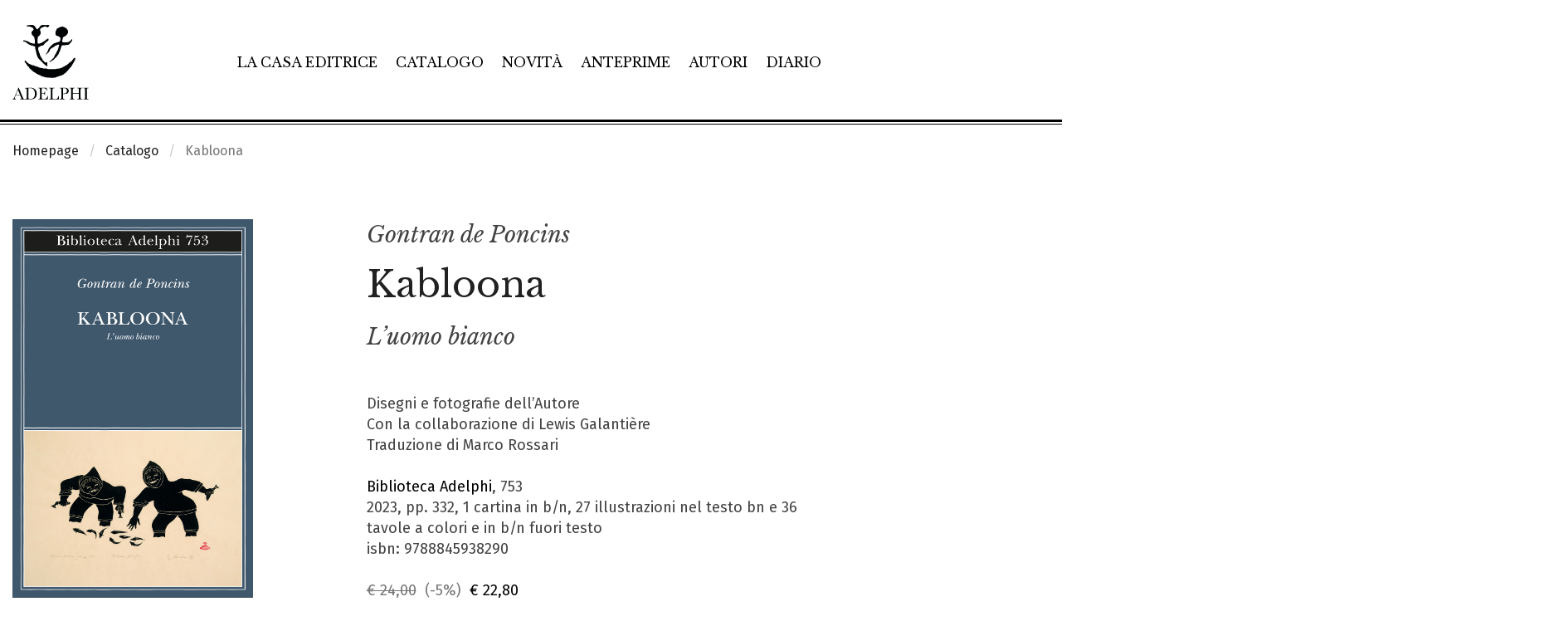

--- FILE ---
content_type: text/html; charset=UTF-8
request_url: https://www.adelphi.it/libro/9788845938290
body_size: 13207
content:
<!DOCTYPE HTML>
<html lang="it">
<!--
           .'\   /`.
         .'.-.`-'.-.`.
    ..._:   .-. .-.   :_...
  .'    '-.(o ) (o ).-'    `.
 :  _    _ _`~(_)~`_ _    _  :
:  /:   ' .-=_   _=-. `   ;\  :
:   :|-.._  '     `  _..-|:   :
 :   `:| |`:-:-.-:-:'| |:'   :
  `.   `.| | | | | | |.'   .'
    `.   `-:_| | |_:-'   .'
 v8.1  `-._   ````    _.-'
          ``-------''
-->
<head>
	<meta charset="utf-8">
	<meta http-equiv="x-ua-compatible" content="ie=edge">
	<meta name="viewport" content="width=device-width, initial-scale=1.0">
    <meta name="google-site-verification" content="4lnRSjLglAE5g1T1svSpKb7hPQnsbiKBGn_rS84fz9g" />

    <link rel="dns-prefetch" href="//cookieparty.eu">
    <link rel="dns-prefetch" href="//fonts.googleapis.com">
    <link rel="dns-prefetch" href="//cdn.frequenze.it">    

    <link rel="canonical" href="https://www.adelphi.it/libro/9788845938290" />


	<title>Kabloona. L&#8217;uomo bianco - Gontran de Poncins</title>
    <!--CSS-->
    <link rel="preload" href="/assets/adelphi_it/cache/gettycms.min.merged.css?v=dedf8a0f330d0ba190c9eef719db6611" as="style">
<link rel="stylesheet" href="/assets/adelphi_it/cache/gettycms.min.merged.css?v=dedf8a0f330d0ba190c9eef719db6611">
<link rel="preload" href="https://fonts.frequenze.it/css2?family=Fira+Sans:wght@300;400;500&family=Libre+Baskerville:ital,wght@0,400;0,700;1,400&display=swap" as="style">
<link rel="stylesheet" href="https://fonts.frequenze.it/css2?family=Fira+Sans:wght@300;400;500&family=Libre+Baskerville:ital,wght@0,400;0,700;1,400&display=swap" media="all">
    <link rel="stylesheet" href="https://cdn.frequenze.it/live/fontawesome-6/css/all.min.css" media="all">
    <link href="/assets/main/css/fix.safari10.css?v=de42c3e2-1f9d-47b6-9f87-63b8ec998bb6" rel="stylesheet">
 
    <link rel="icon" href="/assets/adelphi_it/img/favicon.ico"/> 
    <link rel="icon" href="/assets/adelphi_it/img/favicon.png" type="image/png"/>
    <!-- js-->
    <link rel="preload" href="/assets/adelphi_it/cache/gettycms.min.merged.js?v=25786c83f3b033f717475c90f3326634" as="script"></script>
<script src="/assets/adelphi_it/cache/gettycms.min.merged.js?v=25786c83f3b033f717475c90f3326634"></script>
 
<!-- META -->
<meta name="title" content="Kabloona. L’uomo bianco - Gontran de Poncins" />
<meta name="description" content="Nel 1938 un visconte francese avventuroso e un po’ avventuriero, sempre alla ricerca di un senso da dare alla vita, decide di partire per l’estremo Nord, al di là del Canada, dove vivono le popolazioni più «primitive». Nel racconto di questa esperienza – una lenta e progressiva acclimatazione, in ogni senso, al nuovo mondo..." />
<meta property="og:site_name" content="Adelphi Edizioni" />
<meta property="og:locale" content="it_IT" />
<meta property="og:url" content="https://www.adelphi.it/libro/9788845938290" />
<meta property="og:type" content="article" />
<meta property="og:title" content="Kabloona. L’uomo bianco - Gontran de Poncins" />
<meta property="og:description" content="Nel 1938 un visconte francese avventuroso e un po’ avventuriero, sempre alla ricerca di un senso da dare alla vita, decide di partire per l’estremo Nord, al di là del Canada, dove vivono le popolazioni più «primitive». Nel racconto di questa esperienza – una lenta e progressiva acclimatazione, in ogni senso, al nuovo mondo..." />
<meta property="og:image" content="https://www.adelphi.it/spool/og__id13484_w800__1x.jpg" />
<meta property="og:image:width" content="800" />
<meta property="og:image:height" content="1257" />
<meta name="twitter:card" content="summary_large_image" />
<meta name="twitter:title" content="Kabloona. L’uomo bianco - Gontran de Poncins" />
<meta name="twitter:description" content="Nel 1938 un visconte francese avventuroso e un po’ avventuriero, sempre alla ricerca di un senso da dare alla vita, decide di partire per l’estremo Nord, al di là del Canada, dove vivono le popolazioni più «primitive». Nel racconto di questa esperienza – una lenta e progressiva acclimatazione, in ogni senso, al nuovo mondo..." />
<meta name="twitter:image" content="https://www.adelphi.it/spool/og__id13484_w800__1x.jpg" />

		<!-- mhzst -->
		<script>
		  var _paq = window._paq = window._paq || [];
		  _paq.push(['disableCookies']);
		  _paq.push(['trackPageView']);
		  _paq.push(['enableLinkTracking']);
		  (function() {
		    var u="https://stats.frequenze.it/analytics/";
		    _paq.push(['setTrackerUrl', u+'matomo.php']);
		    _paq.push(['setSiteId', '34623429']);
		    var d=document, g=d.createElement('script'), s=d.getElementsByTagName('script')[0];
		    g.async=true; g.src=u+'matomo.js'; s.parentNode.insertBefore(g,s);
		  })();
		</script>
		<!-- /mhzst --><!-- \being{cookieparty} -->
<link rel="stylesheet" href="https://www.cookieparty.eu/assets/css/cookieparty.min.css?v=24032519" type="text/css" />
<script type="text/javascript" src="https://www.cookieparty.eu/assets/js/cookieparty.min.js?v=24032519" cookieparty="skip"></script>
<script type="text/javascript" src="https://www.cookieparty.eu/assets/var/cookieparty.config.php?domain=adelphi.it&v=24032519" cookieparty="skip"></script>
<script type="text/javascript" cookieparty="skip">
cookieparty.config.loadscriptmode = "default";
cookieparty.init();
</script>
<!-- \end{cookieparty} -->
<script type="application/ld+json" cookieparty="skip">{
    "@context": "http://schema.org",
    "@type": "WebSite",
    "url": "https://www.adelphi.it",
    "name": "Adelphi Edizioni",
    "potentialAction": {
        "@type": "SearchAction",
        "target": "https://www.adelphi.it/catalogo/query?search%5Bq%5D={search_term_string}",
        "query-input": "required name=search_term_string"
    }
}</script>
<script type="application/ld+json" cookieparty="skip">{
    "@context": "http://schema.org",
    "@type": "Organization",
    "url": "https://www.adelphi.it/libro/9788845938290",
    "sameAs": [
        "https://www.adelphi.it",
        "https://www.instagram.com/adelphiedizioni/",
        "https://www.facebook.com/AdelphiEdizioni/",
        "https://x.com/adelphiedizioni",
        "https://www.youtube.com/user/AdelphiEdizioni"
    ],
    "address": "Via S. Giovanni sul Muro 14, 20121 Milano (MI)",
    "email": "&#119;&#101;&#98;&#109;&#97;&#115;&#116;&#101;&#114;&#64;&#97;&#100;&#101;&#108;&#112;&#104;&#105;&#46;&#105;&#116;",
    "logo": "https://www.adelphi.it/assets/adelphi_it/img/logo.png",
    "slogan": "Letteratura di ogni epoca e paese, saggi su filosofia, religione, culture dell'Asia, scienze, arti.",
    "name": "Adelphi Edizioni"
}</script>
<script type="application/ld+json" cookieparty="skip">{
    "@context": "https://schema.org",
    "@type": "WebPage",
    "url": "https://www.adelphi.it/libro/9788845938290",
    "mainEntity": {
        "@type": [
            "Book",
            "Product"
        ],
        "@id": "urn:isbn:9788845938290",
        "url": "https://www.adelphi.it/libro/9788845938290",
        "bookFormat": "https://schema.org/Paperback",
        "datePublished": "2023-10-31",
        "inLanguage": "it-IT",
        "image": "https://www.adelphi.it/spool/i__id13484_mw600__1x.jpg",
        "name": "Kabloona. L&#8217;uomo bianco",
        "numberOfPages": 332,
        "offers": {
            "@type": "Offer",
            "availability": "https://schema.org/InStock",
            "price": "22.80",
            "priceCurrency": "EUR",
            "url": "https://www.adelphi.it/libro/9788845938290"
        },
        "publisher": {
            "@type": "Organization",
            "name": "Adelphi Edizioni"
        },
        "author": [
            {
                "@type": "Person",
                "name": "Gontran de Poncins"
            }
        ],
        "editor": [],
        "description": "Nel 1938 un visconte francese avventuroso e un po\u2019 avventuriero, sempre alla ricerca di un senso da dare alla vita, decide di partire per l\u2019estremo Nord, al di l\u00e0 del Canada, dove vivono le popolazioni pi\u00f9 \u00abprimitive\u00bb. Nel racconto di questa esperienza \u2013 una lenta e progressiva acclimatazione, in ogni senso, al nuovo mondo...",
        "brand": "Adelphi Edizioni",
        "sku": "9788845938290",
        "mpn": "9788845938290",
        "gtin13": "9788845938290",
        "isbn": "9788845938290",
        "productID": "isbn:9788845938290",
        "hasPart": {
            "@type": "Quotation",
            "text": "L\u2019avventura impossibile di un aristocratico francese nel mondo aspro e arcaico degli inuit"
        }
    }
}</script>


</head>
<body id="the-body"><img src="/1x.jpg" srcset="/2x.jpg 2x" style="display:none" rel="https://github.com/andreaganduglia/dpr-detector" alt="" role="presentation"/>
<header class="debug-off">

<div id="menu-scroll-desktop" class="visibility-for-desktop">
	<nav class="nav-desktop visibility-for-desktop he_border_bottom" aria-label="Menù principale">
		<div class="grid-container">
		<div class="grid-x">
		<div class="cell small-12">
			<div class="nd_container">
				<div class="nd_logo">
					<a href="/">
						<img src="/assets/adelphi_it/img/logo.svg" class="logo" alt="Logo Adelphi Edizioni" id="l1">
					</a>
				</div>
				<div class="nd_menu">
					<ul class="he_inline" aria-label="Sezioni principali del sito">
					<li><a href="/la-casa-editrice">La casa editrice</a></li>
					<li><a href="/catalogo">Catalogo</a></li>
					<li><a href="/catalogo/novita">Novità</a></li>
					<li><a href="/catalogo/anteprime">Anteprime</a></li>
					<li><a href="/autori">Autori</a></li>
					<li><a href="/agenda/list">Diario</a></li>
					</ul>
				</div>
				<div class="nd_icons">
					<ul class="he_inline" aria-label="Funzioni relative a e-commerce e ricerca">
					<li><a href="javascript:void(0); shoppingRecapDisplay();" title="Visualizza il tuo carrello"><i class="fa-light fa-cart-shopping app-badge" data-appkey="cart-paper" data-appvalue=""></i></a></li>
					<li><a href="/profile/dashboard" title="Vai al tuo profilo"><i class="fa-light fa-user"></i></a></li>
					<li><a href="javascript:void(0);" onclick="searchGate();" title="Apri la ricerca"><i class="fa-light fa-magnifying-glass"></i></a></li>
					</ul>
				</div>
			</div>
		</div>
		</div>
		</div>
	</nav>
</div>

<div id="menu-scroll-mobile" class="visibility-for-mobile">
	<nav class="nav-mobile" aria-label="Menù principale in versione mobile">
		<div class="grid-container fluid">
			<div class="grid-x grid-margin-x small-margin-collapse">
				<div class="cell small-12">
					<div class="nm_container">
						<div class="nm_logo">
							<a href="/"><img src="/assets/adelphi_it/img/logo-mobile.svg" class="logo-mobile" alt="Logo Adelphi Edizioni" style="width: 8rem;"></a>
						</div>
						<div class="nm_icons">
							<ul class="he_inline" aria-label="Funzioni relative a e-commerce, ricerca e navigazione">
							<li><a href="/shopping/cart" title="Vai al tuo carrello"><i class="fa-light fa-cart-shopping app-badge" data-appkey="cart-paper" data-appvalue=""></i></a></li>
							<!--<li><a href="/profile/dashboard"><i class="fa-light fa-user"></i></a></li>-->
							<li><a href="javascript:void(0);" onclick="searchGateMobile();" title="Apri la ricerca"><i class="fa-light fa-magnifying-glass"></i></a></li>
							<li><a href="javascript:void(0);" onclick="GettyCMSMobileMenu.showmenu('#sidenav');" title="Mostra il menu di navigazione"><i class="fa-light fa-bars"></i></a></li>
							</ul>
						</div>
					</div>
				</div>
			</div>
		</div>
	</nav>
	<!-- menu mobile -->
	<div class="grid-x">
	<div class="small-12 cell">
		<nav id="sidenav" class="sidenav-mobile visibility-for-mobile" aria-label="Menu completo del sito"><ul><li class=""><a href="/la-casa-editrice" >La casa editrice</a></li><li class=""><a href="/catalogo" >Catalogo</a></li><li class=""><a href="/catalogo/novita" >Novità</a></li><li class=""><a href="/catalogo/anteprime" >Anteprime</a></li><li class=""><a href="/autori" >Autori</a></li><li class=""><a href="/catalogo/e-book" >E-book</a></li><li class=""><a href="/agenda/list" >Diario</a></li><li class=""><a href="/contatti" >Contatti</a></li><li><hr></li><li class="menu-li-icon"><a href="/profile/dashboard" ><i class="fal fa-user"></i><span class="hide-for-large">&nbsp;&nbsp;Il tuo profilo</span></a></li><li class=""><a href="/shopping/cart" ><i class="fal fa-shopping-cart app-badge" data-appkey="cart-paper" data-appvalue=""></i><span class="hide-for-large">&nbsp;&nbsp;Carrello</span></a></li></ul></nav>
	</div>
	</div>
	<!-- /menu mobile -->
</div>


</header>


<main id="themain">
<!-- <nav class="nav-breadcrumbs">
	<div class="grid-container">
		<div class="grid-x">
			<div class="small-12 cell">
				<ul class="breadcrumbs">
					<li><a href="/">Homepage</a></li>
					<li><a href="/catalogo/cerca">Catalogo</a></li>
					<li>Libro</li>
				</ul>
			</div>				
		</div>
	</div>		
</nav> -->


<nav class="nav-breadcrumbs" aria-label="Breadcrumbs">
	<div class="grid-container">
		<div class="grid-x">
			<div class="small-12 cell">
				<ul class="breadcrumbs">
<li class="first"><a href="/">Homepage</a></li>
<li class="second"><a href="/catalogo">Catalogo</a></li>
<li class="second">Kabloona</li>
</ul>			</div>				
		</div>
	</div>		
</nav>



<div class="grid-container" style="position:relative;">

<div class="bp-true-line grid-x grid-padding-x" >
<div class="small-12 medium-12 cell" rel="">
<div class="box box-type-html" >
	
	<div class="box-body">
		
<article class="box-book-gui-impressum">
<div class="grid-x grid-padding-x">
<div class="small-12 medium-4 large-3 cell">
<figure class="box-book-gui-impressum-cover">

<img src="/spool/coverpreview__id13484_w25_q1__1x.jpg" data-src="/spool/i__id13484_mw1000__1x.jpg" alt="Copertina del volume: Kabloona" class="cover cover-same-w lazy" width="100%">


</figure>
<div class="box-book-gui-impressum-actions">
<button class="bp-button bp-upclass-none"   style="" data-key="wishlist-button-8489" data-value="8489" data-role="wishlist-button" type="button" role="button">
<div class="bp-button-type-cart bp-button-type-cart-small bp-button-icon-dx bp-button-label-flat" aria-label="Aggiungi alla wishlist">
<i class="fa-light fa-heart" aria-hidden="true"></i>
<span class="bp-button-label">
<span class="show-for-large">Aggiungi alla wishlist</span>
<span class="show-for-medium-only" aria-hidden="true">Aggiungi alla wishlist</span>
<span class="show-for-small-only" aria-hidden="true">Aggiungi alla wishlist</span>
</span>
</div></button> <button class="bp-button bp-upclass-none" onclick="shareTrigger();"  style="" data-key="share-button-8489" data-value="8489" data-role="share-button" type="button" role="button">
<div class="bp-button-type-cart bp-button-type-cart-small bp-button-icon-dx bp-button-label-flat" aria-label="Condividi">
<i class="fa-light fa-share-nodes" aria-hidden="true"></i>
<span class="bp-button-label">
<span class="show-for-large">Condividi</span>
<span class="show-for-medium-only" aria-hidden="true">Condividi</span>
<span class="show-for-small-only" aria-hidden="true">Condividi</span>
</span>
</div></button>
</div>
</div>
<div class="cell small-12 medium-8 large-7 large-offset-1">
<div class="box-book-gui-impressum-head">
<h3 class="he-book-author"><a href="/catalogo/autore/2378/gontran-de-poncins">Gontran de Poncins</a></h3>
<div class="he-book-title">
<h1>Kabloona</h1>
<h2 class="he-book-subtitle">L&#8217;uomo bianco</h2>
</div>
<!-- <p class="he-book-shorttext">Nel 1938 un visconte francese avventuroso e un po&#8217; avventuriero, sempre alla ricerca di un senso da dare alla vita, decide di partire per l&#8217;estremo Nord, al di l&#224; del Canada, dove vivono le popolazioni pi&#249; &#171;primitive&#187;. Nel racconto di questa esperienza &#8211; una lenta e progressiva acclimatazione, in ogni senso, al nuovo mondo...</p> -->
<div class="book-impressum-data">
Disegni e fotografie dell&#8217;Autore<br>
Con la collaborazione di Lewis Galanti&#232;re<br> 
Traduzione di Marco Rossari<br>


<br>

<a href="/catalogo/collana/1">Biblioteca Adelphi</a>, 753<br>
2023, pp. 332, 1 cartina in b/n, 27 illustrazioni nel testo bn e 36 tavole a colori e in b/n fuori testo<br>
isbn: 9788845938290<br>
<br>
<div class="book-impressum-price">
<span class="price price-full-style">
<span class="price-strike">&euro; 24,00</span>&nbsp;
<span class="off">(-5%)</span>&nbsp;
<span class="sale">&euro; 22,80</span>
</span></div>
</div>
</div>
<div class="box-book-gui-impressum-shopline">
<button class="bp-button bp-upclass-fluid" onclick="window.open('/download/13485/16710d055dbc/kabloona_pp-332_1-cartina-bn-27-illustrazioni-nel-testo-bn-e-36-tavole-colori-e-bn-fuori-testo.pdf', '_blank');"  style="" data-key="" data-value="" data-role="" type="button" role="button">
<div class="bp-button-type-cart bp-button-type-cart-alternative bp-button-icon-sx bp-button-label-sx" aria-label="Estratto">
<i class="fa-light fa-cloud-arrow-down" aria-hidden="true"></i>
<span class="bp-button-label">
<span class="show-for-large">Estratto</span>
<span class="show-for-medium-only" aria-hidden="true">Estratto</span>
<span class="show-for-small-only" aria-hidden="true">Estratto</span>
</span>
</div></button>
<button class="bp-button bp-upclass-none" onclick="add2cart(this, '8489');"  style="" data-key="" data-value="" data-role="" type="button" role="button">
<div class="bp-button-type-cart bp-button-type-cart-main bp-button-icon-dx bp-button-label-sx" aria-label="Aggiungi al carrello">
<i class="fa-light fa-cart-plus" aria-hidden="true"></i>
<span class="bp-button-label">
<span class="show-for-large">Aggiungi al carrello</span>
<span class="show-for-medium-only" aria-hidden="true">Aggiungi al carrello</span>
<span class="show-for-small-only" aria-hidden="true">Aggiungi al carrello</span>
</span>
</div></button>
</div>

</div>
</div>
</article>





<div class="share">

    <a data-fancybox data-src="#a2a_menu_container_frame" id="social_inline" style="display: none;">Inline</a>

    <div id="a2a_menu_container_frame" style="display: none; max-width: 600px; padding:10px; background: white; font-size: 13px; border-radius: 5px;">
    <p style="font-weight: 600; font-size: 1rem; text-transform: uppercase;"><span class="share_title">Condividi</span></p>
    <div id="a2a_menu_container"></div>
    </div>

    <style type="text/css">
        #a2apage_show_more_less { display: none; }
        .a2a_menu, .a2a_menu_find_container { 
            border-radius: 0 !important; width: calc(100% - 2px); 
            text-align: center;
        }
        .a2a_wide a { 
            text-align: left;
        }
        #a2a_menu_container_frame > p > span.share_title {
            font-size: 13px;
        }
    </style>                            
    <script>
    var a2a_config = a2a_config || {};
    a2a_config.onclick = 1;
    a2a_config.locale = "it";
    a2a_config.num_services = 9;
    a2a_config.icon_color = "#000";
    a2a_config.color_bg = "FFFFFF";
    a2a_config.color_main = "FFFFFF";
    a2a_config.color_border = "white";
    a2a_config.color_link_text = "00000";
    a2a_config.color_link_text_hover = "black";
    a2a_config.prioritize = ["facebook", "twitter", "whatsapp", "pinterest", "copy_link", "email"];
    a2a_config.orientation = "down";
    a2a_config.show_menu = {
        position: "relative",
        top: "0px",
        left: "0px"
    };
    </script>
    <script async src="https://proxy.frequenze.it/addtoany/menu/page.js" cookieparty="skip"></script>
</div>


	</div>
	<div class="box-foot"></div>
	<div class="box-engine"></div>
</div>
</div>
</div>
<div class="bp-true-line grid-x grid-padding-x" >
<div class="small-12 medium-12 large-3 cell small-order-2 medium-order-2 large-order-1 cell" rel="">
<div class="box box-type-html book-gui-element book-gui-info" >
	
	<div class="box-head">
		<div class="box-head-label">
    		
    		<span>IN COPERTINA</span>
		</div>
		
	</div>
	
	<div class="box-body">
		
<div class="book-gui-data">
Peter Aliknak Banksland, <em>La gioia dei bambini</em> (1969). Per gentile concessione della Adelphi University di New York.
</div>

	</div>
	<div class="box-foot"></div>
	<div class="box-engine"></div>
</div>
<div class="box box-type-html book-gui-element book-gui-topics" >
	
	<div class="box-head">
		<div class="box-head-label">
    		
    		<span>TEMI</span>
		</div>
		
	</div>
	
	<div class="box-body">
		
<ul class="book-gui-data">
<li><a href="/catalogo/tema/30"><i class="fa-regular fa-chevron-right"></i> &nbsp; Antropologia</a></li>
<li><a href="/catalogo/tema/16"><i class="fa-regular fa-chevron-right"></i> &nbsp; Letteratura di viaggi</a></li>
<li><a href="/catalogo/tema/20"><i class="fa-regular fa-chevron-right"></i> &nbsp; Reportage</a></li>
</ul>

	</div>
	<div class="box-foot"></div>
	<div class="box-engine"></div>
</div>
<div class="box box-type-html book-gui-element book-gui-editions" >
	
	<div class="box-head">
		<div class="box-head-label">
    		
    		<span>Altre edizioni</span>
		</div>
		
	</div>
	
	<div class="box-body">
		
<ul class="book-gui-data">

<li><a href="/libro/9788845987014">
<strong>Adelphi eBook</strong><br>
2023 / pp. 332 / <span class="price">&euro; 19,49</span>
</a>
</li>




</ul>

	</div>
	<div class="box-foot"></div>
	<div class="box-engine"></div>
</div>
</div>
<div class="small-12 medium-12 large-8 large-offset-1 cell small-order-1 medium-order-1 large-order-2 cell" rel="">
<div class="box box-type-html book-gui-element book-gui-abstract" >
	
	<div class="box-head">
		<div class="box-head-label">
    		
    		<span>SINOSSI</span>
		</div>
		
	</div>
	
	<div class="box-body">
		
<p> Nel 1938 un visconte francese avventuroso e un po&#8217; avventuriero, sempre alla ricerca di un senso da dare alla vita, decide di partire per l&#8217;estremo Nord, al di l&#224; del Canada, dove vivono le popolazioni pi&#249; &#171;primitive&#187;. Nel racconto di questa esperienza &#8211; una lenta e progressiva acclimatazione, in ogni senso, al nuovo mondo &#8211; tutto incanta fin dal primo istante: le durissime prove di resistenza, l&#8217;asprezza degli elementi, descritti con una vivacit&#224; e un&#8217;immediatezza fuori del comune, ma sopra ogni altra cosa l&#8217;incontro con gli <em>Inuit</em>, i pi&#249; arcaici abitanti dell&#8217;Artico. Dapprima irrigidito nella sua supremazia di <em>Kabloona</em>, &#171;uomo bianco&#187; &#8211; si spinger&#224; a dire che gli <em>Inuit</em> &#171;non pensano&#187;, il che secondo i nostri angusti canoni potrebbe sembrare vero &#8211;, Gontran de Poncins finir&#224; per imparare molto da queste genti, che non si pongono affatto il problema di dare un senso alla vita, come scopriremo in pagine profonde, spiazzanti, educative nel senso pi&#249; alto della parola. E nell&#8217;ora sofferta del ritorno, si render&#224; conto, inaspettatamente, di essere diventato <em>uno di loro</em>. Il suo cuore rimarr&#224; l&#236;, come quello di noi lettori, illuminati da un&#8217;avventura che, superando ogni distanza, riesce a farci entrare nell&#8217;anima di un popolo e di un tempo che non potranno essere pi&#249;. </p>

	</div>
	<div class="box-foot"></div>
	<div class="box-engine"></div>
</div>
</div>
</div>
<div class="bp-true-line grid-x grid-padding-x" data-equalizer="f853b1a9-d8c9-4ab5-9e2c-286f751e1275" >
<div class="small-12 medium-12 cell" rel="f853b1a9-d8c9-4ab5-9e2c-286f751e1275">
<div class="box box-type-html" data-equalizer-watch="f853b1a9-d8c9-4ab5-9e2c-286f751e1275" data-equalize-on-stack="false">
	
	<div class="box-body">
		


    <div class="book-gui-payoff" style="background-color:#3f586c;color:#FFFFFF;">

    <p>
    <span>L&#8217;avventura impossibile di un aristocratico francese nel mondo aspro e arcaico degli inuit</span>
    <img src="/assets/adelphi_it/img/logo.solo.w.svg" alt="">
    </p>

    </div>


	</div>
	<div class="box-foot"></div>
	<div class="box-engine"></div>
</div>
</div>
</div>
<div class="bp-true-line grid-x grid-padding-x" data-equalizer="6c58538c-035a-4f1b-8565-0acfe438eee8" >
<div class="small-12 medium-12 cell" rel="6c58538c-035a-4f1b-8565-0acfe438eee8">
<div class="box box-type-html box-mobile-no-margin" data-equalizer-watch="6c58538c-035a-4f1b-8565-0acfe438eee8" data-equalize-on-stack="false">
	
	<div class="box-head">
		<div class="box-head-label">
    		
    		<span>Ti potrebbe interessare</span>
		</div>
		
	</div>
	
	<div class="box-body">
		
<div class="hgrid"><div class="hgrid-line hgrid-line-3">
    <div class="hgrid-group">
        <div class="hgrid-item thebox-id-2116" style="" data-nosnippet><a href="/libro/9788845939761" >
<article class="hgrid-split">

<div class="hgrid-item-head">
<img data-original="/spool/i__id14568_mw624__1x.jpg" class="lazy img-responsive" src="/spool/i__id14568_mw624_q90__1x.jpg" style="display: block;" alt="">
</div>


<div class="hgrid-item-body" style="color: #000000; background-color: #e48777;">
<div class="hgrid-item-body-author">Aby Warburg</div>
<div class="hgrid-item-body-title">Il rituale del serpente</div>
<div class="hgrid-item-body-abstract">Un libro che risale alle origini del paganesimo e della magia e illumina il potere, innanzitutto psichico, delle immagini, il loro potere di ferire e di guarire.</div>
</div>

</article>

</a></div>

<div class="hgrid-item thebox-id-2095" style="" data-nosnippet><a href="/libro/9788845939396" >
<article class="hgrid-split">

<div class="hgrid-item-head">
<img data-original="/spool/i__id14368_mw624__1x.jpg" class="lazy img-responsive" src="/spool/i__id14368_mw624_q90__1x.jpg" style="display: block;" alt="">
</div>


<div class="hgrid-item-body" style="color: #000000; background-color: #93d6e4;">
<div class="hgrid-item-body-author">Michael Pollan</div>
<div class="hgrid-item-body-title"style="color:#EC1B3B;">Manuale dell'onnivoro</div>
<div class="hgrid-item-body-abstract">«Un piccolo manuale, utile e divertente, che potrebbe benissimo rimpiazzare tutti i libri di diete presenti nelle nostre librerie» («The New York Times»).</div>
</div>

</article>

</a></div>

<div class="hgrid-item" style="" data-nosnippet><a href="/libro/9788845935510" >
<article class="hgrid-split">

<div class="hgrid-item-head">
<img data-original="/spool/i__id9730_mw624__1x.jpg" class="lazy img-responsive" src="/spool/i__id9730_mw624_q90__1x.jpg" style="display: block;" alt="">
</div>


<div class="hgrid-item-body" style="color: #ffffff; background-color: #740512;">
<div class="hgrid-item-body-author">Michael Pollan</div>
<div class="hgrid-item-body-title">Cotto</div>
<div class="hgrid-item-body-abstract">Un viaggio sulle piste dei quattro elementi con cui da tempo immemorabile cuciniamo.</div>
</div>

</article>

</a></div>

    </div>
</div>
<div class="hgrid-line hgrid-line-3">
    <div class="hgrid-group">
        <div class="hgrid-item" style="" data-nosnippet><a href="/libro/9788845935213" >
<article class="hgrid-split">

<div class="hgrid-item-head">
<img data-original="/spool/i__id9557_mw624__1x.jpg" class="lazy img-responsive" src="/spool/i__id9557_mw624_q90__1x.jpg" style="display: block;" alt="">
</div>


<div class="hgrid-item-body" style="color: #000000; background-color: #e2b896;">
<div class="hgrid-item-body-author">René Girard</div>
<div class="hgrid-item-body-title">Il capro espiatorio</div>
<div class="hgrid-item-body-abstract">Il perno del pensiero di René Girard.</div>
</div>

</article>

</a></div>

<div class="hgrid-item" style="" data-nosnippet><a href="/libro/9788845934186" >
<article class="hgrid-split">

<div class="hgrid-item-head">
<img data-original="/spool/i__id8945_mw624__1x.jpg" class="lazy img-responsive" src="/spool/i__id8945_mw624_q90__1x.jpg" style="display: block;" alt="">
</div>


<div class="hgrid-item-body" style="color: #ffffff; background-color: #836e35;">
<div class="hgrid-item-body-author"style="font-style: italic; color:#000;">Neil MacGregor</div>
<div class="hgrid-item-body-title">Vivere con gli d&#232;i</div>
<div class="hgrid-item-body-abstract">Dalla lanterna magica di MacGregor, uno spettacolo che racconta, per immagini, come la religione forgi la nostra identit&#224;.</div>
</div>

</article>

</a></div>

<div class="hgrid-item" style="" data-nosnippet><a href="/libro/9788845933639" >
<article class="hgrid-split">

<div class="hgrid-item-head">
<img data-original="/spool/i__id8692_mw624__1x.jpg" class="lazy img-responsive" src="/spool/i__id8692_mw624_q90__1x.jpg" style="display: block;" alt="">
</div>


<div class="hgrid-item-body" style="color: #ffffff; background-color: #308775;">
<div class="hgrid-item-body-author">Louis Dumont</div>
<div class="hgrid-item-body-title"style="font-size: 1.5438em; text-transform: uppercase;">Homo aequalis</div>
<div class="hgrid-item-body-abstract">I. Genesi e trionfo dell'ideologia economica<br/> 
II. L'ideologia tedesca</div>
</div>

</article>

</a></div>

    </div>
</div>
<div class="hgrid-line hgrid-line-3">
    <div class="hgrid-group">
        <div class="hgrid-item" style="" data-nosnippet><a href="/libro/9788845933998" >
<article class="hgrid-split">

<div class="hgrid-item-head">
<img data-original="/spool/i__id8586_mw624__1x.jpg" class="lazy img-responsive" src="/spool/i__id8586_mw624_q90__1x.jpg" style="display: block;" alt="">
</div>


<div class="hgrid-item-body" style="color: #000000; background-color: #ffd140;">
<div class="hgrid-item-body-author">Michael Pollan</div>
<div class="hgrid-item-body-title"style="color:#004087;">In difesa del cibo</div>
<div class="hgrid-item-body-abstract">«Se davvero vi sta a cuore la vostra salute, evitate i prodotti che si dichiarano salutari».</div>
</div>

</article>

</a></div>

<div class="hgrid-item" style="" data-nosnippet><a href="/libro/9788845933721" >
<article class="hgrid-split">

<div class="hgrid-item-head">
<img data-original="/spool/i__id8453_mw624__1x.jpg" class="lazy img-responsive" src="/spool/i__id8453_mw624_q90__1x.jpg" style="display: block;" alt="">
</div>


<div class="hgrid-item-body" style="color: #000000; background-color: #b5aeaa;">
<div class="hgrid-item-body-author">Robert Eisler</div>
<div class="hgrid-item-body-title">Uomo diventa lupo</div>
<div class="hgrid-item-body-abstract">Un inquietante viaggio nei recessi di quella che ci ostiniamo a chiamare «natura umana».</div>
</div>

</article>

</a></div>

<div class="hgrid-item" style="" data-nosnippet><a href="/libro/9788845933455" >
<article class="hgrid-split">

<div class="hgrid-item-head">
<img data-original="/spool/i__id8391_mw624__1x.jpg" class="lazy img-responsive" src="/spool/i__id8391_mw624_q90__1x.jpg" style="display: block;" alt="">
</div>


<div class="hgrid-item-body" style="color: #ffffff; background-color: #ed370e;">
<div class="hgrid-item-body-author"style="color:#000;">Laurens van der Post</div>
<div class="hgrid-item-body-title"style="font-size: 1.5438em; text-transform: uppercase; color:#000;">Il cuore del cacciatore</div>
<div class="hgrid-item-body-abstract"style="color:#000;">Un viaggio appassionante nel mondo dei Boscimani.</div>
</div>

</article>

</a></div>

    </div>
</div></div>

	</div>
	<div class="box-foot"></div>
	<div class="box-engine"></div>
</div>
</div>
</div>
<div class="bp-true-line grid-x grid-padding-x" data-equalizer="39e2e5c7-8ebe-4b4b-8f2f-cc7bcad9d185" >
<div class="small-12 medium-12 cell" rel="39e2e5c7-8ebe-4b4b-8f2f-cc7bcad9d185">
<div class="box box-type-html box-mobile-no-margin" data-equalizer-watch="39e2e5c7-8ebe-4b4b-8f2f-cc7bcad9d185" data-equalize-on-stack="false">
	
	<div class="box-head">
		<div class="box-head-label">
    		
    		<span>Dalla stessa collana</span>
		</div>
		
	</div>
	
	<div class="box-body">
		
<div class="hgrid"><div class="hgrid-line hgrid-line-3">
    <div class="hgrid-group">
        <div class="hgrid-item thebox-id-2237" style="" data-nosnippet><a href="/libro/9788845940507" >
<article class="hgrid-split">

<div class="hgrid-item-head">
<img data-original="/spool/i__id15218_mw624__1x.jpg" class="lazy img-responsive" src="/spool/i__id15218_mw624_q90__1x.jpg" style="display: block;" alt="">
</div>


<div class="hgrid-item-body" style="color: #000000; background-color: #81bc87;">
<div class="hgrid-item-body-author"style="font-size: 1.1477em; font-style: normal; text-transform: uppercase;">Jean-Henri Fabre</div>
<div class="hgrid-item-body-title"style="font-size: 1.5438em; font-style: italic;">Ricordi di un entomologo</div>
<div class="hgrid-item-body-abstract"style="font-size: 1em;">&#171;Un giorno mio fratello maggiore mi regal&#242; le opere complete di Fabre. Se mi avessero regalato la magica pietra che trasforma tutto in oro, non avrei potuto essere pi&#249; felice.&#187; (Gerald Durrell).</div>
</div>

</article>

</a></div>

<div class="hgrid-item thebox-id-2231" style="" data-nosnippet><a href="/libro/9788845940262" >
<article class="hgrid-split">

<div class="hgrid-item-head">
<img data-original="/spool/i__id15191_mw624__1x.jpg" class="lazy img-responsive" src="/spool/i__id15191_mw624_q90__1x.jpg" style="display: block;" alt="">
</div>


<div class="hgrid-item-body" style="color: #000000; background-color: #9eddfa;">
<div class="hgrid-item-body-author">Robert Walser</div>
<div class="hgrid-item-body-title"style="font-size: 1.5438em; text-transform: uppercase;">Microgrammi</div>
<div class="hgrid-item-body-abstract">Uno scrigno segreto, che schiude un universo letterario anarchico e stupefacente.</div>
</div>

</article>

</a></div>

<div class="hgrid-item thebox-id-2219" style="" data-nosnippet><a href="/libro/9788845940491" >
<article class="hgrid-split">

<div class="hgrid-item-head">
<img data-original="/spool/i__id15135_mw624__1x.jpg" class="lazy img-responsive" src="/spool/i__id15135_mw624_q90__1x.jpg" style="display: block;" alt="">
</div>


<div class="hgrid-item-body" style="color: #000000; background-color: #e4ebf1;">
<div class="hgrid-item-body-author">Zbigniew Herbert</div>
<div class="hgrid-item-body-title"style="font-size: 1.5438em; text-transform: uppercase;">Natura morta con briglia</div>
<div class="hgrid-item-body-abstract">Un magistrale affresco del secolo d&#8217;oro olandese, firmato da uno dei massimi poeti del Novecento.</div>
</div>

</article>

</a></div>

    </div>
</div>
<div class="hgrid-line hgrid-line-3">
    <div class="hgrid-group">
        <div class="hgrid-item thebox-id-2208" style="" data-nosnippet><a href="/libro/9788845940255" >
<article class="hgrid-split">

<div class="hgrid-item-head">
<img data-original="/spool/i__id15093_mw624__1x.jpg" class="lazy img-responsive" src="/spool/i__id15093_mw624_q90__1x.jpg" style="display: block;" alt="">
</div>


<div class="hgrid-item-body" style="color: #000000; background-color: #19bbcf;">
<div class="hgrid-item-body-author">Oliver Sacks</div>
<div class="hgrid-item-body-title"style="font-size: 1.5438em; text-transform: uppercase;">Un problema musicale</div>
<div class="hgrid-item-body-abstract">«Preparatevi a scoprire, nelle lettere di Oliver Sacks, un mondo di tesori umani» (Antonio Damasio).</div>
</div>

</article>

</a></div>

<div class="hgrid-item thebox-id-2198" style="" data-nosnippet><a href="/libro/9788845940064" >
<article class="hgrid-split">

<div class="hgrid-item-head">
<img data-original="/spool/i__id15047_mw624__1x.jpg" class="lazy img-responsive" src="/spool/i__id15047_mw624_q90__1x.jpg" style="display: block;" alt="">
</div>


<div class="hgrid-item-body" style="color: #ffffff; background-color: #1c3a71;">
<div class="hgrid-item-body-author">Mikl&#243;s Szentkuthy</div>
<div class="hgrid-item-body-title"style="font-size: 1.47em; text-transform: uppercase;">A proposito di Casanova</div>
<div class="hgrid-item-body-abstract">Questo libro &#232; un&#8217;istigazione a provare, scortati da Casanova, &#171;tutto ci&#242; che esiste&#187;, specie se proibito.</div>
</div>

</article>

</a></div>

<div class="hgrid-item thebox-id-2190" style="" data-nosnippet><a href="/libro/9788845940248" >
<article class="hgrid-split">

<div class="hgrid-item-head">
<img data-original="/spool/i__id14979_mw624__1x.jpg" class="lazy img-responsive" src="/spool/i__id14979_mw624_q90__1x.jpg" style="display: block;" alt="">
</div>


<div class="hgrid-item-body" style="color: #ffffff; background-color: #02536a;">
<div class="hgrid-item-body-author">Louis-Ferdinand C&#233;line</div>
<div class="hgrid-item-body-title"style="font-size: 1.5438em; text-transform: uppercase;">Londra</div>
<div class="hgrid-item-body-abstract"style="font-size: 1.125em;">Un&#8217;elegia furente, visionaria, alla diserzione e alla Grande Prostituta di Londra, nel secondo, straordinario volume degli inediti di C&#233;line.</div>
</div>

</article>

</a></div>

    </div>
</div>
<div class="hgrid-line hgrid-line-3">
    <div class="hgrid-group">
        <div class="hgrid-item thebox-id-2170" style="" data-nosnippet><a href="/libro/9788845940057" >
<article class="hgrid-split">

<div class="hgrid-item-head">
<img data-original="/spool/i__id14870_mw624__1x.jpg" class="lazy img-responsive" src="/spool/i__id14870_mw624_q90__1x.jpg" style="display: block;" alt="">
</div>


<div class="hgrid-item-body" style="color: #000000; background-color: #b7e2a9;">
<div class="hgrid-item-body-author">Georges Simenon</div>
<div class="hgrid-item-body-title"style="font-size: 1.5438em; text-transform: uppercase;">La morte di Auguste</div>
<div class="hgrid-item-body-abstract"style="font-size: 1em;">Con un&#8217;acutezza che ricorda quella di Zola, e perfino di C&#233;line, Simenon descrive al tempo stesso la disgregazione di una famiglia e la fine di un mondo &#8211; quello intorno alle vecchie Halles.</div>
</div>

</article>

</a></div>

<div class="hgrid-item thebox-id-2162" style="" data-nosnippet><a href="/libro/9788845939839" >
<article class="hgrid-split">

<div class="hgrid-item-head">
<img data-original="/spool/i__id14826_mw624__1x.jpg" class="lazy img-responsive" src="/spool/i__id14826_mw624_q90__1x.jpg" style="display: block;" alt="">
</div>


<div class="hgrid-item-body" style="color: #000000; background-color: #f99750;">
<div class="hgrid-item-body-author">Vladimir Nabokov</div>
<div class="hgrid-item-body-title"style="font-size: 1.5438em; text-transform: uppercase;">Lezioni sul «Don Chisciotte»</div>
<div class="hgrid-item-body-abstract">Un’indagine poliziesca alla ricerca del «misterioso fremito dell’arte».</div>
</div>

</article>

</a></div>

<div class="hgrid-item thebox-id-2161" style="" data-nosnippet><a href="/libro/9788845940071" >
<article class="hgrid-split">

<div class="hgrid-item-head">
<img data-original="/spool/i__id14825_mw624__1x.jpg" class="lazy img-responsive" src="/spool/i__id14825_mw624_q90__1x.jpg" style="display: block;" alt="">
</div>


<div class="hgrid-item-body" style="color: #000000; background-color: #92bbd1;">
<div class="hgrid-item-body-author">Isaac Bashevis Singer</div>
<div class="hgrid-item-body-title"style="font-size: 1.5438em; text-transform: uppercase;">Ritorno in via Krochmalna</div>
<div class="hgrid-item-body-abstract"style="font-size: 1em;">&#171;...uno scrittore capace di mettere in scena un sovvertimento quasi carnevalesco dei valori religiosi e morali&#187; (The European Review of Books)</div>
</div>

</article>

</a></div>

    </div>
</div></div>

	</div>
	<div class="box-foot"></div>
	<div class="box-engine"></div>
</div>
</div>
</div></div>

<div id="shopping-recap" style="display:none"></div>
</main>
<footer>
	<div class="footer">
		<div class="grid-container">
			<div class="grid-x">
				<div class="small-12 cell">
					<div class="footer_logo">
						<img src="/assets/adelphi_it/img/logo_footer.svg" alt="Logo Adelphi Edizioni">
					</div>
				</div>
			</div>
		</div>
		<div class="grid-container">
			<div class="grid-x grid-padding-x grid-padding-y quicklink">
				<div class="small-12 medium-6 large-3 cell">	 
					<p>  
					Via S. Giovanni sul Muro, 14<br>
					20121 - Milano<br>
					Tel. +39 02.725731 (r.a.)<br>
					Fax +39 02.89010337<br>
					E-mail: <a href="mailto:&#105;&#110;&#102;&#111;&#64;&#97;&#100;&#101;&#108;&#112;&#104;&#105;&#46;&#105;&#116;">&#105;&#110;&#102;&#111;&#64;&#97;&#100;&#101;&#108;&#112;&#104;&#105;&#46;&#105;&#116;</a><br>
					P.IVA 00882030158
					</p>
									</div>
				<div class="small-12 medium-6 large-2 cell footer-cols2">	
					<div class="footer_title">Seguici</div>
					<button class="bp-button bp-upclass-none" onclick="window.location = 'https://www.instagram.com/adelphiedizioni/?hl=it';"  style="" data-key="" data-value="" data-role="" type="button" role="button">
<div class="bp-button-type-cart bp-button-type-cart-negative bp-button-icon-center bp-button-label-flat" aria-label="Seguici su Instagram">
<i class="fa-brands fa-instagram" aria-hidden="true"></i>
<span class="bp-button-label">
<span class="show-for-large">Seguici su Instagram</span>
<span class="show-for-medium-only" aria-hidden="true">Seguici su Instagram</span>
<span class="show-for-small-only" aria-hidden="true">Seguici su Instagram</span>
</span>
</div></button>&nbsp;<button class="bp-button bp-upclass-none" onclick="window.location = 'https://www.facebook.com/AdelphiEdizioni/';"  style="" data-key="" data-value="" data-role="" type="button" role="button">
<div class="bp-button-type-cart bp-button-type-cart-negative bp-button-icon-center bp-button-label-flat" aria-label="Seguici su Facebook">
<i class="fa-brands fa-facebook-square" aria-hidden="true"></i>
<span class="bp-button-label">
<span class="show-for-large">Seguici su Facebook</span>
<span class="show-for-medium-only" aria-hidden="true">Seguici su Facebook</span>
<span class="show-for-small-only" aria-hidden="true">Seguici su Facebook</span>
</span>
</div></button>&nbsp;<button class="bp-button bp-upclass-none" onclick="window.location = 'https://twitter.com/adelphiedizioni';"  style="" data-key="" data-value="" data-role="" type="button" role="button">
<div class="bp-button-type-cart bp-button-type-cart-negative bp-button-icon-center bp-button-label-flat" aria-label="Seguici su X">
<i class="fa-brands fa-x-twitter" aria-hidden="true"></i>
<span class="bp-button-label">
<span class="show-for-large">Seguici su X</span>
<span class="show-for-medium-only" aria-hidden="true">Seguici su X</span>
<span class="show-for-small-only" aria-hidden="true">Seguici su X</span>
</span>
</div></button>&nbsp;<button class="bp-button bp-upclass-none" onclick="window.location = 'https://www.youtube.com/user/AdelphiEdizioni';"  style="" data-key="" data-value="" data-role="" type="button" role="button">
<div class="bp-button-type-cart bp-button-type-cart-negative bp-button-icon-center bp-button-label-flat" aria-label="Seguici su Youtube">
<i class="fa-brands fa-square-youtube" aria-hidden="true"></i>
<span class="bp-button-label">
<span class="show-for-large">Seguici su Youtube</span>
<span class="show-for-medium-only" aria-hidden="true">Seguici su Youtube</span>
<span class="show-for-small-only" aria-hidden="true">Seguici su Youtube</span>
</span>
</div></button>				</div>
				<div class="show-for- medium show-for-large medium-4 large-2 cell">	
					<div class="footer_title">La casa editrice</div>
					<ul class="footer_link">
						<li><a href="/la-casa-editrice">Chi siamo</a></li>
						<li><a href="/catalogo">Catalogo</a></li>
						<li><a href="/catalogo/novita">Novità</a></li>
						<li><a href="/catalogo/anteprime">Anteprime</a></li>
						<li><a href="/autori">Autori</a></li>
						<li><a href="/agenda/list">Diario</a></li>
					</ul>
				</div>	
				<div class="show-for- medium show-for-large hide-for-small medium-4 large-2 cell">	
					<div class="footer_title">Acquisti</div>
					<ul class="footer_link">
						<li><a href="/profile/login">Login / Registrati</a></li>
						<li><a href="/shopping/cart">Carrello</a></li>
						<li><a href="/profile/login">Il mio profilo</a></li>
						<li><a href="/profile/orders/index">I miei ordini</a></li>
						<li><a href="/profile/address/index">I miei indirizzi</a></li>
						<li><a href="/come-acquistare">Come acquistare</a></li>
					</ul>
				</div>
				<div class="small-12 medium-4 large-3 cell">	
					<div class="footer_title">Informazioni</div>
					<ul class="footer_link">
						<li><a href="/documenti">Decreto 231 e codice etico</a></li>
						<li><a href="/privacy">Privacy</a> | <a href="/cookie">Cookie</a></li>
						<li><a href="/whistleblowing">Whistleblowing</a></li>
						<li><a href="/libreria">La nostra libreria</a></li>
						<li><a href="/contatti">Contatti</a></li>
						<li><a href="/newsletter">Newsletter</a></li>
						<!-- <li><a href="/librerie-di-fiducia">Librerie di fiducia</a></li> -->
					</ul>
				</div>
			</div>
		</div>	
	</div><!---.footer-->

	<div class="footer-colophon">
		<div class="grid-container">
			<div class="grid-x">
				<!--
				<div class="small-6 medium-6 large-9 cell">
				<div class="footer-logo"><a href="/"><img src="/assets/adelphi_it/img/logo_footer.svg" class="logo"></a></div>
				</div> -->
				<div style="text-align:right" class="small-12 cell">
				<a href="/privacy">Privacy</a> / 
				<a href="/cookie">Cookie</a> / 
				<!-- <a href="/whistleblowing">Whistleblowing</a> / -->
				<a target="_blank" href="https://www.frequenze.it/?ref=adelphi_it">Credits</a>
			</div>
		</div>
	</div>
	


</footer> 
<!-- search -->
<div id="full-page-search" style="display: none;">
	<div id="full-page-search-close" onclick="searchGate();"><i class="fal fa-times" aria-label="X - Clicca per chiudere la finestra di ricerca"></i></div>
	<div id="full-page-search-logo"><a href="/" title="Torna alla homepage" aria-label="Torna alla homepage"><img src="/assets/adelphi_it/img/logo.solo.svg" width="38px" alt=""></a></div>
	<div id="full-page-search-form">
		<div class="grid-container"><div class="grid-x grid-padding-x"><div class="small-12 cell">
		
<div class="bp-true-line grid-x grid-padding-x" data-equalizer="069ceeb0-a3df-4340-96fd-bbdab1892c78" >
<div class="small-12 medium-12 cell" rel="069ceeb0-a3df-4340-96fd-bbdab1892c78">
<div class="box box-type-elastic" style="margin-bottom:1.75rem" data-equalizer-watch="069ceeb0-a3df-4340-96fd-bbdab1892c78" data-equalize-on-stack="false">
	
	<div class="box-body">
		<script type="text/javascript">
  const GettyCMSAPPElastic = new GettyCMSClassElastic();
</script>

<div id="feedback" style="display: none;"></div>
<div class="grid-container fluid ela-container" style="background:transparent;">
  <div class="grid-x ela-form">
    <div class="small-12 cell">
      <!-- <h4>Demo ricerca Adelphi</h4> -->
        <div class="input-group">
          <!-- <span class="input-group-label">_</span> -->
          <input class="input-group-field" type="text" id="popup-elastic-input-query" placeholder="Cerca nel catalogo per titolo, autore, tema, ISBN, o altro" aria-label="Cerca nel catalogo per titolo, autore, tema, ISBN, o altro" value="">
          <!-- onKeyPress="return GettyCMSAPPElastich.searchSubmit(event);"> -->
          <div class="input-group-button">
            <input type="button" class="button hide-for-small-only" value="Cancella" onclick="GettyCMSAPPElastic.searchReset()" id="q-del" aria-label="Resetta la ricerca">
            <input type="button" class="button" value="Cerca" onclick="GettyCMSAPPElastic.searchSubmit();" id="q-sub" aria-label="Esegui la ricerca">
          </div>
        </div>
        <input type="hidden" id="popup-filter_key" value="">
        <input type="hidden" id="popup-filter_val" value="">
        <input type="hidden" id="popup-autocomplete_status" value="0">

        <p style="display: none;">Suggerimenti: <span id="popup-double"></span></p>
    </div>
  </div>

  <div class="grid-x grid-padding-x ela-sorry" style="display: none; padding-top:2rem;" id="popup-ela-sorry">
    <div class="small-12 cell">
      <p class="ela-sorry-message">Siamo spiacenti, non ci sono risultati per questa ricerca.</p>
    </div>
  </div>

  <div class="grid-x grid-padding-x ela-results" style="display:none; padding-top:2rem;" id="popup-ela-results">
    <div class="small-3 medium-4 large-3 cell hide-for-small-only">
      <h4>Autori</h4>
      <div id="popup-ela-results-people" class="ela-list"></div>
      <hr>
      <h4>Collane</h4>
      <div id="popup-ela-results-serie" class="ela-list"></div>
      <hr>
      <h4>Temi</h4>
      <div id="popup-ela-results-topics" class="ela-list"></div>
      <hr>                    
    </div>
    <div class="small-12 medium-8 large-9 cell">
      <h4>Libri</h4>
      <div id="popup-ela-results-books"></div>
      <p id="popup-ela-results-morebooks"><a href="">Vedi tutti i risultati &raquo;</a></p>
    </div>
  </div>


</div>


<script type="text/javascript">

  function forceSearch(q,k,v){
      $('#popup-autocomplete_status').val(0);
      $('#popup-filter_key').val(k);
      $('#popup-filter_val').val(v);
      $('#popup-elastic-input-query').val(q);
      //GettyCMSAPPElastic.searchSubmit();

      gg = new GettyCMSClassElastic();
      gg.prefix = 'popup-';
      gg.searchSubmit();

  }
  
  $(document).ready(function() {

    GettyCMSAPPElastic.prefix = 'popup-';
    GettyCMSAPPElasticMobile.mode = 'render';
    GettyCMSAPPElastic.uniqname = 'GettyCMSAPPElastic';

    var suggestionsQUERY = $('#popup-elastic-input-query').val();
    var suggestionsURL = `/elastic/search?&mode=suggestions`;

    $( "#popup-elastic-input-query" ).autocomplete({
      source: suggestionsURL,   
      minLength: 1,
      select: function(event, ui){
          
        $('#popup-autocomplete_status').val(1);

        $('#popup-filter_key').val(ui.item.filter_key);
        $('#popup-filter_val').val(ui.item.filter_val);
        $('#popup-elastic-input-query').val(ui.item.label);
        GettyCMSAPPElastic.searchSubmit();
        return false;
      },
      create: function() {
        $(this).data('ui-autocomplete')._renderMenu = function(ul, items) {

          var that = this,
          currentCategory = "";

          $.each(items, function(index, item) {
              if (item.category != currentCategory) {
                  ul.append('<li class="ui-autocomplete-category"><div tabindex="0" class="ui-menu-item-wrapper">' + item.category + '</li>');
                  currentCategory = item.category;
              }
              that._renderItemData(ul, item);
          });

        }

        // Save the day https://stackoverflow.com/a/69468264/2455069
        $(this).data('uiAutocomplete').menu.options.items = '> *:not(.ui-autocomplete-category)';
      }

    });


    document.getElementById('popup-elastic-input-query').addEventListener('keydown', function(event) {

         $("popup-ela-sorry").css({"display" : "none"});

        if (event.key === 'Enter'){
            if($('#popup-autocomplete_status').val() == 0) {
              event.preventDefault(); 
              $("popup-elastic-input-query").autocomplete("close");
              GettyCMSAPPElastic.searchSubmit();
            }else{
              $('#popup-autocomplete_status').val(0);
            }
        }
    });

    // $('#elastic-input-query').keyup(function() {
    //   //if ($(this).val().slice(-1) === ' ') {
    //   if ($(this).val().length > 1) {
    //     GettyCMSAPPElastic.searchSubmit();
    //   }
    // });

  });


  // $(document).ready(function() {

  //     if($('#elastic-input-query').val().length > 0){
  //       GettyCMSAPPElastic.searchSubmit();
  //     }

  // });


  // window.onpopstate = function(event) {
  //   // Potresti voler ricaricare la pagina o aggiornare il contenuto dinamicamente qui
  //   console.log("location: " + document.location + ", state: " + JSON.stringify(event.state));
  //   // Per ricaricare la pagina potresti usare window.location.reload();
  //   //window.location.reload();
  //   GettyCMSAPPElastic.nohistory = 1;
  //   GettyCMSAPPElastic.searchSubmit();
  // };


</script>
	</div>
	<div class="box-foot"></div>
	<div class="box-engine"></div>
</div>
</div>
</div></div></div></div>
	</div>
</div>
<div id="full-page-search-mobile" style="display: none;">
	<div id="full-page-search-mobile-form">
		
<div class="bp-true-line grid-x" style="padding-left:0;padding-right:0;max-width:100%" >
<div class="small-12 medium-12 cell" rel="">
<div class="box box-type-elastic-mobile" style="margin-bottom:1.75rem;" >
	
	<div class="box-body">
		<script type="text/javascript">
  const GettyCMSAPPElasticMobile = new GettyCMSClassElastic();
</script>

<div class="mobile-ela-container"><div class="mobile-ela-input"><input type="text" placeholder="Cerca nel catalogo" aria-label="Cerca nel catalogo" id="mobile-elastic-input-query"></div>
  <div class="mobile-ela-close">
    <ul class="he_inline">
<!--       <li><i class="fal fa-times"></i></li>
      <li><i class="fal fa-times" style="color: white;"></i></li> -->
      <li onclick="searchGateMobile();"><i class="fal fa-times"></i></li>
    </ul>
  </div>
</div>

<input type="hidden" id="mobile-filter_key" value="">
<input type="hidden" id="mobile-filter_val" value="">
<input type="hidden" id="mobile-autocomplete_status" value="0">

<div id="suggestions"></div>


<div class="grid-container ela-container" style="background:transparent;">
  <div class="grid-x grid-padding-x ela-sorry" style="display: none; padding-top:1rem;" id="mobile-ela-sorry">
    <div class="small-12 cell">
      <p class="ela-sorry-message">Siamo spiacenti, non ci sono risultati per questa ricerca.</p>
    </div>
  </div>
  <div class="grid-x grid-padding-x ela-results" style="display:none; padding-top:1rem;" id="mobile-ela-results">
    <div class="small-12 cell">
      <h4>Risultati</h4>
      <div id="mobile-ela-results-books"></div>
      <p id="mobile-ela-results-morebooks"><a href="">Vedi tutti i risultati &raquo;</a></p>
    </div>
  </div>
</div>


<script type="text/javascript">
  
  $(document).ready(function() {

    GettyCMSAPPElasticMobile.prefix = 'mobile-';
    GettyCMSAPPElasticMobile.mode = 'reply';

    var suggestionsQUERY = $('#mobile-elastic-input-query').val();
    var suggestionsURL = `/elastic/search?&mode=suggestions`;


    $( "#mobile-elastic-input-query" ).autocomplete({
      source: suggestionsURL,   
      minLength: 1,
      select: function(event, ui){
        $('#mobile-autocomplete_status').val(1);
        $('#mobile-filter_key').val(ui.item.filter_key);
        $('#mobile-filter_val').val(ui.item.filter_val);
        $('#mobile-elastic-input-query').val(ui.item.label);

        GettyCMSAPPElasticMobile.searchSubmit();
        $('#suggestions').slideUp();
        return false;
      },
      create: function() {
        $(this).data('ui-autocomplete')._renderMenu = function(ul, items) {
          
          var that = this;
          $("#suggestions").empty();
          $("#suggestions").css({'display':'block'});
           currentCategory = "";

          var newitems = [];
          $.each(items, function(index, item) {

              // Intercetto e inserisco le categorie
              if (item.category != currentCategory) {
                  cat = {
                    'label': item.category,
                    'filter_key': null,
                    'filter_val': null,
                    'category': item.category,
                    'value': null
                  };
                  that._renderItem($("#suggestions"), cat)
                  currentCategory = item.category;
              }

            that._renderItem($("#suggestions"), item); // Renderizza ogni elemento nel div #suggestions
          });

          // $('.suggestion-query').on('click', function() {
          //   // Trigger the select event manually
          //   $("#mobile-elastic-input-query").autocomplete("option", "select").call($("#mobile-elastic-input-query"), {}, { item: item });
          // });

        };

       // Save the day https://stackoverflow.com/a/69468264/2455069
        $(this).data('uiAutocomplete').menu.options.items = '> *:not(.ui-autocomplete-category)';

        $(this).data('uiAutocomplete')._renderItem = function(div, item) {

          if(item.value === null){
              return $('<div class="suggestion-item suggestion-category">').text(item.label).appendTo(div);
          }

          // Crea un nuovo elemento per il suggerimento e lo aggiunge al div
          $item = $('<div class="suggestion-item suggestion-query">').text(item.label).appendTo(div);
      
          // Trigger the select event manually
          $item.on('click', function() {
            $("#mobile-elastic-input-query").autocomplete("option", "select").call($("#mobile-elastic-input-query"), {}, { item: item });
          });

          return $item;

        };

      },
      open: function(event, ui) {
        // Annulla l'apertura del menu di default di jQuery UI Autocomplete
        $(".ui-autocomplete").css("display", "none");
      }
    });



    document.getElementById('mobile-elastic-input-query').addEventListener('keydown', function(event) {

         $("mobile-ela-sorry").css({"display" : "none"});

        if (event.key === 'Enter'){

            //$( "#mobile-elastic-input-query" ).css({"background-color":"red"});

            if($('#mobile-autocomplete_status').val() == 0) {
              event.preventDefault(); 
              $("mobile-elastic-input-query").autocomplete("close");
              GettyCMSAPPElasticMobile.searchSubmit();
            }else{
              $('#mobile-autocomplete_status').val(0);
            }
        }
    });

  });


</script>
	</div>
	<div class="box-foot"></div>
	<div class="box-engine"></div>
</div>
</div>
</div>	</div>
</div>
<script type="text/javascript">
    // $(document).foundation({
	//   equalizer : {
	//     equalize_on_stack: false,
	//   }
	// });
	$(document).foundation();
	$(document).ready(function() {
		$(".md-lev-2").css('display', 'block');
		$(".md-lev-3").css('display', 'block');
		new Foundation.reInit('equalizer');
		new LazyLoad(document.querySelectorAll(".img-unload"));		
	});

	window.addEventListener('resize', function(){
		//console.log('Altezza del box:', $('article.box-book-square').eq(0).height());
		new Foundation.reInit('equalizer');
	});

</script>
<script type="text/javascript" src="/appvars?v=d62b0d9e-d7dc-4dcb-b25a-e7bab7e1dfe5"></script>
</body>
</html>

--- FILE ---
content_type: text/css
request_url: https://www.adelphi.it/assets/main/css/fix.safari10.css?v=de42c3e2-1f9d-47b6-9f87-63b8ec998bb6
body_size: 115
content:
main .box .box-body article.box-split div.box-split-content p.box-split-content-abstract 
{
	position:relative;
	margin-top: 1rem;
}

--- FILE ---
content_type: application/javascript
request_url: https://proxy.frequenze.it/addtoany/menu/svg/icons/refind.js
body_size: 507
content:
!function(c){"object"==typeof c&&"object"==typeof c.svg&&"function"==typeof c.svg.add&&c.svg.add({refind:'<g fill="#FFF"><path d="M16 21.256c-2.891 0-5.256-2.365-5.256-5.255 0-2.891 2.365-5.255 5.255-5.255 2.891 0 5.255 2.365 5.255 5.255.002 2.89-2.363 5.255-5.254 5.255"/><path d="M20.664 23.676A8.9 8.9 0 0 1 16 25c-4.95 0-9-4.05-9-9s4.05-9 9-9 9 4.05 9 9a8.9 8.9 0 0 1-1.302 4.628l2.293 1.991A11.9 11.9 0 0 0 28 16c0-6.6-5.4-12-12-12S4 9.4 4 16s5.4 12 12 12c2.456 0 4.745-.75 6.652-2.029z"/></g>'})}(a2a)

--- FILE ---
content_type: image/svg+xml
request_url: https://www.adelphi.it/assets/adelphi_it/img/logo.solo.w.svg
body_size: 57951
content:
<?xml version="1.0" encoding="UTF-8" standalone="no"?>
<svg
   xmlns:dc="http://purl.org/dc/elements/1.1/"
   xmlns:cc="http://creativecommons.org/ns#"
   xmlns:rdf="http://www.w3.org/1999/02/22-rdf-syntax-ns#"
   xmlns:svg="http://www.w3.org/2000/svg"
   xmlns="http://www.w3.org/2000/svg"
   xmlns:sodipodi="http://sodipodi.sourceforge.net/DTD/sodipodi-0.dtd"
   xmlns:inkscape="http://www.inkscape.org/namespaces/inkscape"
   width="100%"
   height="100%"
   viewBox="0 0 48 49"
   version="1.1"
   xml:space="preserve"
   style="fill-rule:evenodd;clip-rule:evenodd;stroke-linejoin:round;stroke-miterlimit:2;"
   id="svg4"
   sodipodi:docname="logo.solo.w.svg"
   inkscape:version="0.92.5 (2060ec1f9f, 2020-04-08)"><metadata
     id="metadata10"><rdf:RDF><cc:Work
         rdf:about=""><dc:format>image/svg+xml</dc:format><dc:type
           rdf:resource="http://purl.org/dc/dcmitype/StillImage" /></cc:Work></rdf:RDF></metadata><defs
     id="defs8" /><sodipodi:namedview
     pagecolor="#ffffff"
     bordercolor="#666666"
     borderopacity="1"
     objecttolerance="10"
     gridtolerance="10"
     guidetolerance="10"
     inkscape:pageopacity="0"
     inkscape:pageshadow="2"
     inkscape:window-width="790"
     inkscape:window-height="480"
     id="namedview6"
     showgrid="false"
     inkscape:zoom="4.8163265"
     inkscape:cx="24"
     inkscape:cy="24.5"
     inkscape:window-x="40"
     inkscape:window-y="27"
     inkscape:window-maximized="0"
     inkscape:current-layer="svg4" /><path
     d="M46.466,32.699c-0.116,0.065 -0.136,0.186 -0.194,0.309c-0.021,0.071 -0.117,0.122 -0.143,0.17c-0.018,0.032 -0.009,0.072 -0.026,0.107c-0.032,0.102 -0.082,0.083 -0.086,0.143c-0.003,0.037 -0.08,0.096 -0.082,0.14c-0.004,0.042 -0.056,0.062 -0.058,0.116c0,-0.024 -0.024,0.137 -0.029,0.141c-0.075,0.085 -0.133,0.123 -0.169,0.169c-0.043,0.09 -0.057,0.12 -0.081,0.22c-0.014,0.048 -0.026,0.066 -0.031,0.118c-0.165,0.095 -0.213,0.312 -0.368,0.42c-0.019,0.068 -0.027,0.125 -0.055,0.196c-0.034,0.1 -0.076,0.125 -0.084,0.141l-0.083,0.169c-0.037,0.063 -0.037,0.081 -0.055,0.11c-0.105,0.128 -0.168,0.232 -0.229,0.31l-0.139,0.196c-0.041,0.052 -0.048,0.097 -0.081,0.2c-0.036,0.112 -0.124,0.218 -0.17,0.307c-0.031,0.072 -0.084,0.086 -0.088,0.141c-0.049,0.095 -0.055,0.127 -0.081,0.169c-0.077,0.071 -0.067,0.099 -0.088,0.14c-0.028,0.071 -0.078,0.092 -0.08,0.14c-0.008,0.083 -0.067,0.097 -0.114,0.168c-0.061,0.104 -0.102,0.347 -0.253,0.426c-0.015,0.095 -0.078,0.149 -0.085,0.252c-0.152,0.104 -0.296,0.214 -0.422,0.336c-0.092,0.093 -0.199,0.19 -0.282,0.308c-0.058,0.123 -0.094,0.099 -0.112,0.112c-0.027,0.092 -0.094,0.15 -0.14,0.199c-0.057,0.068 -0.109,0.134 -0.169,0.198c-0.064,0.07 -0.137,0.124 -0.196,0.197c-0.067,0.072 -0.074,0.093 -0.085,0.111c-0.06,0.093 -0.173,0.206 -0.252,0.308l-0.089,0.115c-0.062,0.047 -0.038,0.096 -0.053,0.112c-0.084,0.1 -0.146,0.142 -0.196,0.201c-0.052,0.112 -0.129,0.146 -0.17,0.192c-0.063,0.074 -0.109,0.149 -0.169,0.228c-0.052,0.067 -0.109,0.135 -0.169,0.194c-0.122,0.13 -0.255,0.252 -0.42,0.341c-0.035,0.051 -0.048,0.116 -0.087,0.167c-0.035,0.046 -0.078,0.071 -0.11,0.114c-0.072,0.102 -0.103,0.121 -0.115,0.138c-0.027,0.046 -0.046,0.098 -0.083,0.141c-0.039,0.049 -0.095,0.06 -0.139,0.115l-0.089,0.14c-0.062,0.072 -0.163,0.152 -0.22,0.221c-0.04,0.076 -0.091,0.108 -0.117,0.141c-0.032,0.049 -0.049,0.104 -0.082,0.145c-0.038,0.042 -0.08,0.069 -0.112,0.111c-0.075,0.086 -0.066,0.114 -0.086,0.14l-0.11,0.141c-0.097,0.107 -0.126,0.184 -0.199,0.255c-0.069,0.062 -0.113,0.091 -0.197,0.141c-0.053,0.033 -0.094,0.08 -0.198,0.11c-0.098,0.028 -0.153,0.028 -0.223,0.087l-0.169,0.141c-0.071,0.058 -0.131,0.141 -0.197,0.192c-0.066,0.065 -0.105,0.049 -0.111,0.058c-0.096,0.067 -0.078,0.104 -0.087,0.111c-0.044,0.036 -0.158,0.15 -0.251,0.168c-0.078,0.187 -0.301,0.229 -0.395,0.397c-0.192,0.068 -0.295,0.232 -0.507,0.279c-0.076,0.014 -0.082,0.111 -0.141,0.169c-0.131,0.105 -0.211,0.192 -0.309,0.256c-0.086,0.046 -0.109,0.089 -0.14,0.111c-0.115,0.063 -0.155,0.116 -0.222,0.139c-0.057,0.024 -0.114,0.024 -0.17,0.03c-0.041,0.005 -0.106,0.029 -0.144,0c-0.019,0.049 -0.085,0.05 -0.141,0.085c-0.063,0.046 -0.098,0.035 -0.138,0.055c-0.094,0.081 -0.127,0.066 -0.17,0.083c-0.065,0.03 -0.069,0.083 -0.11,0.085c-0.075,0.041 -0.1,0.077 -0.112,0.082c-0.051,0.026 -0.115,0.036 -0.17,0.059c-0.073,0.028 -0.138,0.047 -0.227,0.089c-0.075,0.03 -0.094,0.071 -0.11,0.08c-0.083,0.029 -0.109,0.024 -0.198,0.029l-0.253,0.057c-0.099,0.029 -0.21,0.038 -0.282,0.083c-0.163,0.093 -0.28,0.101 -0.42,0.139l-0.257,0.059c-0.053,0.013 -0.121,0.047 -0.17,0.053c-0.164,0.026 -0.301,-0.006 -0.448,0.057c-0.045,0.023 -0.074,0.029 -0.111,0.059c-0.112,0.103 -0.144,0.15 -0.167,0.169c-0.12,0.069 -0.198,0.062 -0.257,0.083c-0.131,0.034 -0.261,0.138 -0.364,0.167c-0.267,0.077 -0.641,0 -0.814,0.201c-0.23,0.024 -0.377,0.127 -0.508,0.248c-0.158,-0.004 -0.295,0.064 -0.422,0.146c-0.15,0.101 -0.325,0.106 -0.479,0.139c-0.096,0.023 -0.175,0.06 -0.28,0.084c-0.199,0.059 -0.274,0.059 -0.393,0.088c-0.076,0.015 -0.221,0.013 -0.365,0.021c-0.085,0.008 -0.169,0.046 -0.256,0.057c-0.06,-0.006 -0.172,0.007 -0.223,0c-0.08,0.009 -0.151,0.075 -0.226,0.09c-0.075,0.01 -0.169,-0.013 -0.252,0c-0.071,0.008 -0.135,0.044 -0.197,0.051c-0.061,0.009 -0.127,-0.002 -0.199,0c-0.081,0.029 -0.09,0.002 -0.11,0c-0.136,0.009 -0.116,0.016 -0.168,0c-0.129,-0.031 -0.325,0.024 -0.479,0.029c-0.129,0.008 -0.24,-0.002 -0.368,-0c-0.205,0.003 -0.425,0.039 -0.587,-0c-0.075,-0.016 -0.147,-0.053 -0.228,-0.08c-0.109,-0.066 -0.143,-0.051 -0.169,-0.06c-0.034,-0.009 -0.184,-0.049 -0.308,-0.03c-0.087,-0.046 -0.566,-0.004 -0.735,0c-0.046,0.002 -0.108,-0.006 -0.166,0c-0.055,0.007 -0.095,0.035 -0.144,0.03c-0.101,-0.006 -0.197,-0.07 -0.307,-0.087c-0.112,-0.01 -0.246,-0.008 -0.364,-0.021l-0.168,-0.029c-0.236,-0.048 -0.668,-0.005 -0.903,-0.09c-0.069,-0.03 -0.148,-0.073 -0.198,-0.08c-0.122,-0.024 -0.292,-0.004 -0.391,-0.031c-0.261,-0.067 -0.72,0.058 -1.013,0c-0.164,-0.031 -0.217,-0.116 -0.367,-0.198c-0.097,-0.033 -0.181,-0.041 -0.28,-0.082c-0.069,-0.063 -0.103,-0.047 -0.11,-0.058c-0.07,-0.061 -0.11,-0.049 -0.116,-0.058c-0.023,-0.028 -0.079,-0.021 -0.168,-0.053c-0.073,-0.031 -0.077,-0.046 -0.112,-0.058c-0.077,-0.025 -0.156,-0.029 -0.223,-0.057c-0.106,-0.035 -0.174,-0.041 -0.225,-0.054c-0.168,-0.035 -0.306,-0.053 -0.45,-0.085c-0.115,-0.027 -0.144,-0.023 -0.17,-0.025c-0.041,-0.011 -0.075,-0.045 -0.115,-0.057c-0.042,-0.015 -0.094,-0.013 -0.141,-0.029c-0.069,-0.034 -0.074,-0.05 -0.11,-0.059c-0.123,-0.025 -0.249,-0.027 -0.368,-0.053c-0.052,-0.013 -0.107,-0.04 -0.168,-0.029c-0.049,-0.098 -0.152,-0.122 -0.281,-0.17c-0.056,-0.016 -0.119,-0.044 -0.168,-0.086c-0.041,-0.026 -0.126,-0.078 -0.167,-0.139c-0.101,-0.002 -0.199,-0.065 -0.253,-0.142c-0.019,-0.022 -0.068,-0.051 -0.115,-0.081c-0.067,-0.043 -0.158,-0.043 -0.224,-0.085c-0.083,-0.104 -0.133,-0.102 -0.14,-0.142c-0.089,-0.015 -0.183,-0.023 -0.256,-0.059c-0.093,-0.002 -0.111,-0.099 -0.197,-0.139c-0.144,-0.063 -0.288,-0.058 -0.364,-0.111c-0.051,-0.043 -0.086,-0.041 -0.114,-0.055c-0.114,-0.101 -0.259,-0.112 -0.363,-0.142c-0.076,-0.026 -0.08,-0.021 -0.116,-0.029c-0.122,-0.079 -0.153,-0.094 -0.196,-0.112c-0.046,-0.02 -0.094,-0.016 -0.141,-0.029c-0.036,-0.03 -0.104,-0.02 -0.11,-0.03c-0.019,-0.016 -0.088,-0.043 -0.141,-0.078c-0.112,-0.089 -0.14,-0.129 -0.169,-0.142c-0.069,-0.014 -0.146,-0.068 -0.226,-0.059c-0.029,-0.036 -0.054,-0.108 -0.112,-0.11c-0.041,0 -0.063,-0.056 -0.112,-0.059c-0.021,0 -0.105,-0.033 -0.14,-0.052c-0.05,-0.034 -0.098,-0.099 -0.168,-0.146c-0.039,-0.018 -0.184,-0.058 -0.285,-0.081c-0.077,-0.091 -0.129,-0.21 -0.308,-0.199c-0.03,-0.059 -0.089,-0.067 -0.14,-0.11c-0.081,-0.106 -0.116,-0.1 -0.14,-0.111c-0.049,-0.031 -0.092,-0.025 -0.143,-0.059c-0.034,-0.023 -0.098,-0.068 -0.138,-0.139c-0.044,-0.014 -0.068,-0.011 -0.115,-0.029c-0.06,-0.022 -0.083,-0.061 -0.139,-0.111c-0.066,-0.064 -0.105,-0.05 -0.111,-0.058c-0.032,-0.038 -0.052,-0.052 -0.112,-0.087c-0.05,-0.021 -0.109,-0.032 -0.142,-0.082c-0.053,-0.076 -0.151,-0.093 -0.225,-0.141l-0.227,-0.138l-0.11,-0.088c-0.041,-0.014 -0.101,-0.006 -0.143,-0.029c-0.115,-0.111 -0.16,-0.128 -0.168,-0.169c-0.104,-0.021 -0.198,-0.061 -0.307,-0.082c-0.07,-0.108 -0.182,-0.176 -0.31,-0.228c-0.078,-0.153 -0.236,-0.195 -0.367,-0.308c-0.093,-0.062 -0.101,-0.106 -0.11,-0.113c-0.047,-0.02 -0.092,0 -0.116,-0.057c-0.068,-0.019 -0.085,-0.096 -0.14,-0.139c-0.112,-0.073 -0.144,-0.061 -0.171,-0.082c-0.069,-0.064 -0.129,-0.152 -0.194,-0.229c-0.033,-0.037 -0.079,-0.067 -0.113,-0.11c-0.032,-0.037 -0.053,-0.081 -0.084,-0.113c-0.127,-0.057 -0.169,-0.148 -0.224,-0.196c-0.115,-0.051 -0.17,-0.123 -0.226,-0.167c-0.072,-0.074 -0.127,-0.073 -0.143,-0.087c-0.036,-0.1 -0.065,-0.098 -0.08,-0.111c-0.039,-0.033 -0.08,-0.089 -0.112,-0.11c-0.18,-0.122 -0.305,-0.295 -0.423,-0.397c-0.039,-0.034 -0.106,-0.026 -0.112,-0.082c-0.067,-0.031 -0.097,-0.107 -0.142,-0.145c-0.09,-0.045 -0.119,-0.057 -0.141,-0.082c-0.072,-0.072 -0.217,-0.19 -0.337,-0.254c-0.023,-0.086 -0.094,-0.117 -0.14,-0.196c-0.087,-0.126 -0.171,-0.187 -0.227,-0.257l-0.112,-0.108c-0.013,-0.02 -0.054,-0.081 -0.057,-0.111c-0.003,-0.042 -0.078,-0.073 -0.111,-0.119c-0.037,-0.094 -0.08,-0.096 -0.085,-0.111c-0.027,-0.034 -0.01,-0.071 -0.032,-0.111c-0.026,-0.075 -0.089,-0.184 -0.167,-0.227c-0.012,-0.1 -0.034,-0.188 -0.053,-0.279c-0.078,-0.102 -0.124,-0.096 -0.141,-0.11c-0.04,-0.035 -0.072,-0.082 -0.115,-0.117c-0.08,-0.06 -0.161,-0.068 -0.223,-0.169c-0.082,-0.097 -0.163,-0.135 -0.227,-0.195c-0.028,-0.026 -0.02,-0.075 -0.057,-0.114c-0.027,-0.031 -0.085,-0.029 -0.11,-0.052c-0.026,-0.028 -0.037,-0.085 -0.059,-0.118c-0.107,-0.114 -0.142,-0.131 -0.168,-0.168c-0.022,-0.029 -0.032,-0.083 -0.054,-0.111c-0.051,-0.057 -0.12,-0.107 -0.168,-0.168c-0.057,-0.061 -0.118,-0.109 -0.17,-0.169c-0.106,-0.117 -0.177,-0.274 -0.308,-0.367c-0.03,-0.163 -0.111,-0.253 -0.198,-0.362c-0.039,-0.047 -0.067,-0.113 -0.084,-0.227c-0.047,-0.086 -0.131,-0.133 -0.197,-0.198c-0.119,-0.134 -0.238,-0.267 -0.308,-0.448c-0.087,-0.088 -0.135,-0.194 -0.198,-0.281c-0.069,-0.094 -0.129,-0.164 -0.198,-0.256c-0.074,-0.108 -0.092,-0.12 -0.112,-0.138c-0.049,-0.059 -0.095,-0.115 -0.139,-0.2c-0.089,-0.091 -0.15,-0.135 -0.17,-0.168c-0.033,-0.065 -0.02,-0.105 -0.029,-0.111c-0.062,-0.069 -0.048,-0.104 -0.057,-0.11c-0.067,-0.072 -0.092,-0.15 -0.169,-0.199c-0.011,-0.078 -0.009,-0.087 -0.028,-0.169l-0.054,-0.172c-0.006,-0.018 -0.028,-0.086 -0.058,-0.137c-0.076,-0.103 -0.085,-0.197 -0.082,-0.258c0.003,-0.059 0.016,-0.123 0.053,-0.191c0.095,-0.097 0.077,-0.134 0.087,-0.14c0.069,-0.064 0.069,-0.105 0.111,-0.147c0.042,-0.034 0.124,-0.111 0.226,-0.079c0.07,0.035 0.124,0.016 0.17,0.028c0.086,0.033 0.105,0.055 0.166,0.083c0.136,0.078 0.195,0.078 0.254,0.115c0.046,0.036 0.093,0.038 0.111,0.054c0.041,0.1 0.075,0.103 0.087,0.11c0.037,0.099 0.075,0.106 0.082,0.115c0.048,0.076 0.092,0.192 0.087,0.281c0.102,0.067 0.146,0.192 0.221,0.279c0.084,0.1 0.201,0.16 0.256,0.286c0.129,0.032 0.21,0.127 0.281,0.222c0.079,0.014 0.166,0.018 0.226,0.058c0.069,0.032 0.084,0.095 0.141,0.14c0.038,0.034 0.078,0.026 0.109,0.058c0.057,0.05 0.086,0.144 0.141,0.193c0.102,0.036 0.082,0.055 0.115,0.059c0.058,0.002 0.167,0.181 0.223,0.226c0.071,0.044 0.099,0.062 0.112,0.081c0.033,0.043 0.051,0.077 0.114,0.113c0.036,0.021 0.058,0.052 0.112,0.086c0.04,0.023 0.101,0.073 0.14,0.14c0.222,0.015 0.369,0.101 0.476,0.226c0.214,0.024 0.352,0.117 0.479,0.223c0.076,0.022 0.155,0.031 0.227,0.057c0.04,0.015 0.077,0.007 0.111,0.029c0.095,0.069 0.109,0.093 0.142,0.111c0.04,0.02 0.07,0.013 0.115,0.029c0.088,0.034 0.097,0.046 0.14,0.058c0.062,0.015 0.064,0.016 0.112,0.054c0.081,0.077 0.111,0.068 0.137,0.086c0.129,0.087 0.221,0.078 0.311,0.111c0.136,0.083 0.197,0.078 0.257,0.111c0.09,0.064 0.151,0.057 0.249,0.087c0.1,0.034 0.144,0.05 0.2,0.082l0.138,0.088c0.107,0.032 0.108,0.051 0.108,0.051c0.133,0.03 0.27,-0.017 0.4,-0c0.091,0.034 0.099,0.048 0.14,0.059c0.115,0.054 0.122,0.065 0.197,0.086c0.086,0.022 0.183,0.031 0.279,0.053c0.117,0.028 0.379,-0.009 0.567,0.03c0.068,0.031 0.072,0.049 0.112,0.06c0.059,0.048 0.111,0.084 0.195,0.138c0.117,0.037 0.243,0.075 0.311,0.114c0.095,0.063 0.125,0.104 0.14,0.107c0.046,0.02 0.113,0.018 0.168,0.029c0.091,0.034 0.12,0.024 0.169,0.059c0.1,0.051 0.118,0.096 0.138,0.109c0.109,0.068 0.251,0.096 0.368,0.118c0.077,0.059 0.148,0.135 0.227,0.194c0.116,-0 0.205,0.022 0.308,0.059c0.037,0.026 0.107,0.02 0.112,0.026c0.066,0.057 0.105,0.051 0.112,0.053c0.06,0.046 0.151,0.046 0.226,0.06c0.181,0.031 0.332,0.07 0.535,0.086c0.078,0.006 0.11,-0 0.194,0.023l0.198,0.087c0.125,0.075 0.193,0.085 0.309,0.082c0.046,0.06 0.111,0.075 0.169,0.118c0.104,0.062 0.125,0.102 0.14,0.111c0.037,0.021 0.088,0.016 0.116,0.028c0.107,0.042 0.117,0.098 0.142,0.109c0.069,0.007 0.217,0.05 0.278,0.061c0.065,0.011 0.139,0.007 0.198,0.029c0.123,0.029 0.207,0.125 0.281,0.191c0.096,-0 0.193,0.051 0.279,0.087c0.051,0.022 0.098,0.037 0.139,0.058c0.077,0.028 0.08,0.046 0.117,0.053c0.251,0.049 0.55,-0.004 0.786,0.03c0.024,0.002 0.127,-0.014 0.143,-0c0.041,0.052 0.238,0.017 0.363,0.029c0.058,0.03 0.087,0.023 0.112,0.03c0.124,0.026 0.213,0.126 0.339,0.168c0.057,0.017 0.147,0.017 0.227,0.022c0.063,0.011 0.153,0.009 0.221,0.029c0.112,0.033 0.204,0.11 0.31,0.142c0.058,0.019 0.132,0.009 0.197,0.029c0.114,0.051 0.186,0.059 0.339,0.059c0.048,-0.005 0.093,0.018 0.169,-0c0.561,0.014 1.144,0.033 1.688,0.027c0.037,-0.032 0.103,0 0.141,0c0.023,0.003 0.206,0.026 0.223,0c0.115,0.008 0.218,0.003 0.282,0.03c0.092,0.047 0.105,0.066 0.194,0.08c0.204,0.065 0.287,0.072 0.454,0.086l0.113,0.025c0.068,0.052 0.099,0.039 0.139,0.061c0.067,0.031 0.072,0.079 0.111,0.082c0.193,0.073 0.403,0.044 0.536,0.115c0.072,0.058 0.098,0.049 0.113,0.053c0.026,0.005 0.059,0.047 0.114,0.057c0.119,0.023 0.328,-0 0.533,-0c0.229,-0 0.509,0.044 0.674,-0.029c0.05,-0.03 0.078,-0.047 0.114,-0.051c0.165,-0.024 0.369,0 0.56,0c0.194,0 0.385,-0.016 0.567,0c0.127,0.01 0.252,0.065 0.389,0.08c0.494,0.051 1.127,-0 1.719,-0l0.87,-0c0.312,-0 0.622,0.039 0.845,-0c0.155,-0.029 0.25,-0.125 0.395,-0.168c0.067,-0.022 0.082,-0.008 0.169,-0.029c0.226,-0.053 0.429,-0.014 0.617,-0.053c0.059,-0.014 0.108,-0.052 0.171,-0.057c0.183,-0.022 0.36,0.012 0.531,-0.031c0.114,-0.041 0.197,-0.018 0.283,-0.03c0.25,-0.025 0.535,-0.052 0.787,-0.111c0.159,-0.042 0.238,-0.04 0.308,-0.059c0.065,-0.012 0.114,-0.041 0.17,-0.051c0.206,-0.035 0.407,-0.011 0.589,-0.058c0.022,-0.003 0.082,-0.016 0.116,-0.028c0.099,-0.074 0.133,-0.068 0.17,-0.083c0.145,-0.058 0.335,-0.076 0.476,-0.117c0.125,-0.028 0.242,-0.097 0.363,-0.137c0.16,-0.051 0.316,-0.06 0.453,-0.142c0.08,-0.07 0.108,-0.062 0.142,-0.082c0.144,-0.093 0.265,-0.081 0.363,-0.116c0.121,-0.068 0.141,-0.064 0.171,-0.082c0.046,-0.027 0.087,-0.07 0.138,-0.087c0.102,-0.026 0.24,-0.006 0.34,-0.051c0.072,0.009 0.102,-0.077 0.138,-0.117c0.072,-0.071 0.162,-0.141 0.254,-0.223c0.037,-0.031 0.075,-0.082 0.113,-0.11c0.076,-0.043 0.105,-0.085 0.143,-0.117c0.042,-0.035 0.095,-0.048 0.137,-0.082c0.09,-0.076 0.117,-0.066 0.143,-0.087c0.045,-0.031 0.049,-0.099 0.111,-0.108c0.117,-0.044 0.236,-0.073 0.338,-0.113c0.052,-0.021 0.09,-0.062 0.14,-0.088c0.05,-0.022 0.114,-0.033 0.168,-0.052c0.089,-0.045 0.139,-0.048 0.199,-0.086l0.168,-0.112c0.033,-0.019 0.067,-0.045 0.112,-0.056c0.062,-0.018 0.053,-0.032 0.14,-0.032c0.118,-0.039 0.124,-0.197 0.286,-0.197c0.032,-0.071 0.119,-0.104 0.192,-0.164c0.121,-0.096 0.21,-0.104 0.284,-0.143c0.065,-0.027 0.069,-0.082 0.111,-0.085c0.181,-0.095 0.329,-0.121 0.395,-0.256c0.09,-0.027 0.167,-0.075 0.28,-0.082c0.112,-0.118 0.254,-0.215 0.421,-0.279c0.016,-0.11 0.112,-0.133 0.198,-0.166c0.045,-0.074 0.098,-0.128 0.168,-0.172c0.033,-0.043 0.075,-0.055 0.112,-0.086c0.06,-0.04 0.094,-0.119 0.17,-0.17c0.034,-0.021 0.078,-0.025 0.115,-0.053c0.106,-0.109 0.143,-0.151 0.165,-0.169c0.079,-0.026 0.079,-0.037 0.115,-0.057c0.039,-0.023 0.081,-0.033 0.111,-0.059c0.034,-0.023 0.056,-0.079 0.085,-0.111c0.038,-0.042 0.085,-0.052 0.112,-0.082c0.039,-0.049 0.056,-0.09 0.082,-0.139c0.047,-0.11 0.069,-0.119 0.088,-0.146c0.03,-0.038 0.076,-0.062 0.112,-0.109c0.056,-0.122 0.126,-0.183 0.195,-0.228c0.065,-0.037 0.124,-0.074 0.199,-0.14c0.03,-0.052 0.178,-0.12 0.221,-0.14c0.053,-0.023 0.103,-0.023 0.144,-0.053c0.093,-0.066 0.105,-0.112 0.114,-0.115c0.039,-0.022 0.067,-0.013 0.111,-0.033c0.067,-0.036 0.105,-0.027 0.138,-0.049c0.114,-0.141 0.229,-0.167 0.31,-0.228c0.042,-0.032 0.103,-0.073 0.142,-0.111c0.075,-0.103 0.124,-0.1 0.142,-0.11c0.041,-0.04 0.069,-0.11 0.112,-0.147c0.043,-0.034 0.094,-0.043 0.141,-0.081c0.047,-0.044 0.069,-0.095 0.11,-0.141c0.082,-0.08 0.165,-0.157 0.257,-0.256l0.111,-0.109c0.041,-0.047 0.071,-0.095 0.109,-0.14c0.081,-0.102 0.126,-0.097 0.146,-0.112c0.074,-0.136 0.187,-0.212 0.25,-0.31c0.041,-0.048 0.041,-0.094 0.058,-0.114c0.03,-0.044 0.084,-0.071 0.112,-0.111c0.068,-0.1 0.103,-0.129 0.111,-0.143c0.03,-0.053 0.02,-0.114 0.059,-0.168c0.117,-0.125 0.136,-0.132 0.166,-0.17c0.054,-0.057 0.108,-0.112 0.172,-0.168c0.045,-0.085 0.045,-0.101 0.056,-0.14c0.036,-0.051 0.038,-0.084 0.054,-0.114c0.114,-0.164 0.178,-0.253 0.197,-0.393c0.092,-0.048 0.133,-0.148 0.225,-0.198c0.038,-0.014 0.048,-0.075 0.085,-0.108c0.095,-0.041 0.099,-0.08 0.111,-0.089c0.115,-0.04 0.2,-0.092 0.257,-0.109c0.121,-0.012 0.262,-0.042 0.391,-0.031c0.175,0.042 0.182,0.042 0.255,0.089c0.022,0.011 0.084,0.042 0.11,0.08c0.052,0.093 0.065,0.145 0.087,0.198c0.02,0.059 0.05,0.113 0.052,0.142c0.008,0.086 -0.057,0.207 -0.08,0.337c-0.009,0.054 0.002,0.114 -0,0.169c-0,0.082 -0.029,0.089 -0.029,0.109c-0.002,0.07 -0.024,0.127 -0.03,0.201c-0.018,0.236 0.03,0.447 -0.028,0.617c-0.031,0.053 -0.069,0.092 -0.082,0.114c-0.039,0.072 -0.08,0.095 -0.087,0.113c-0.021,0.071 -0.03,0.149 -0.055,0.197c-0.042,0.074 -0.117,0.133 -0.167,0.223c-0.067,0.082 -0.049,0.117 -0.058,0.138c-0.017,0.046 -0.075,0.066 -0.058,0.117m-23.795,-20.226c0.082,0.11 0.139,0.16 0.169,0.197c0.019,0.028 0.033,0.081 0.057,0.112c0.134,0.147 0.155,0.77 0.112,0.956c-0.033,0.103 -0.091,0.186 -0.141,0.256l-0.115,0.139c-0.038,0.054 -0.078,0.129 -0.14,0.199c-0.032,0.04 -0.095,0.065 -0.139,0.111c-0.081,0.084 -0.15,0.164 -0.252,0.255c-0.049,0.037 -0.101,0.104 -0.116,0.111c-0.045,0.026 -0.129,0.018 -0.168,0.03c-0.078,0.035 -0.107,0.023 -0.142,0.053c-0.062,-0.003 -0.088,0.055 -0.139,0.086c-0.076,0.06 -0.119,0.047 -0.14,0.053c-0.085,0.076 -0.111,0.067 -0.14,0.087c-0.087,0.082 -0.195,0.196 -0.197,0.227c-0.003,0.044 -0.097,0.166 -0.082,0.28c-0.071,0.019 -0.107,0.068 -0.171,0.111c-0.13,0.033 -0.212,0.164 -0.308,0.226c-0.097,0.056 -0.279,0.115 -0.338,0.252c-0.121,0.026 -0.206,0.122 -0.283,0.197l-0.111,0.111c-0.069,0.074 -0.072,0.127 -0.083,0.141c-0.039,0.044 -0.106,0.071 -0.142,0.115c-0.036,0.038 -0.049,0.097 -0.085,0.141c-0.036,0.04 -0.079,0.069 -0.111,0.11c-0.101,0.096 -0.121,0.087 -0.115,0.11c-0.068,0.082 -0.134,0.168 -0.224,0.229c-0.045,0.106 -0.068,0.226 -0.113,0.309c-0.068,0.075 -0.103,0.099 -0.112,0.109c-0.032,0.051 -0.028,0.11 -0.058,0.146c-0.035,0.036 -0.106,0.088 -0.165,0.139c-0.035,0.028 -0.084,0.035 -0.117,0.054c-0.044,0.039 -0.075,0.125 -0.138,0.168c-0.079,0.032 -0.119,0.107 -0.17,0.143l-0.337,0.167c-0.083,0.037 -0.158,0.099 -0.224,0.117c-0.18,0.03 -0.461,0.019 -0.674,0.03c-0.086,0.002 -0.161,0.017 -0.257,0.023c-0.123,0.004 -0.266,-0.015 -0.362,0.026c-0.113,0.048 -0.133,0.122 -0.169,0.141c-0.103,0.06 -0.21,0.06 -0.313,0.117c-0.101,0.168 -0.354,0.188 -0.476,0.338c-0.048,0.05 -0.143,0.043 -0.196,0.082c-0.105,0.068 -0.151,0.072 -0.169,0.088c-0.078,0.085 -0.143,0.126 -0.198,0.139c-0.052,0.012 -0.063,0.021 -0.112,0.053c-0.075,0.072 -0.091,0.075 -0.114,0.085c-0.131,0.079 -0.19,0.078 -0.28,0.112c-0.036,0.062 -0.081,0.106 -0.141,0.139c-0.106,0.074 -0.279,0.079 -0.307,0.229c-0.124,0.027 -0.118,0.085 -0.171,0.17c-0.025,0.041 -0.001,0.074 -0.027,0.168c-0.019,0.058 -0.07,0.129 -0.085,0.199c-0.02,0.08 -0.011,0.166 -0.026,0.25c-0.036,0.12 -0.075,0.313 -0.059,0.478c0.01,0.104 0.059,0.216 0.085,0.338c0.009,0.054 0.013,0.107 0.026,0.17l0.029,0.109c0.006,0.038 -0.009,0.079 -0,0.116c0.006,0.025 0.051,0.086 0.057,0.141c0.018,0.06 0.003,0.281 0.029,0.391l0.029,0.116c0.06,0.062 0.045,0.104 0.054,0.111c0.028,0.022 0.026,0.062 0.059,0.139c0.081,0.192 0.053,0.314 0.081,0.42c0.021,0.089 0.064,0.204 0.114,0.285l0.054,0.111c0.066,0.13 0.054,0.244 0.088,0.338c0.038,0.109 0.106,0.203 0.167,0.279c0.047,0.266 0.081,0.503 0.171,0.764c0.024,0.034 0.018,0.103 0.023,0.11c0.056,0.045 0.09,0.196 0.144,0.28c0.029,0.072 0.139,0.104 0.142,0.17c0.003,0.064 0.062,0.183 0.112,0.251c0.092,0.096 0.074,0.135 0.084,0.144c0.071,0.227 0.042,0.583 0.083,0.787c0.025,0.116 0.076,0.251 0.111,0.368c0.011,0.018 0.014,0.071 0.029,0.11c0.08,0.122 0.066,0.204 0.089,0.249c0.015,0.041 0.031,0.084 0.052,0.118c0.138,0.182 0.154,0.316 0.226,0.42c0.089,0.093 0.075,0.132 0.082,0.14c0.042,0.033 0.095,0.064 0.088,0.17c0.172,0.116 0.218,0.365 0.366,0.505c0.059,0.037 0.043,0.109 0.085,0.169c0.026,0.046 0.087,0.129 0.137,0.2c0.103,0.102 0.167,0.156 0.167,0.193c0.096,0.098 0.079,0.131 0.089,0.145l0.112,0.14c0.067,0.077 0.103,0.133 0.141,0.194c0.075,0.125 0.064,0.159 0.086,0.196c0.027,0.083 0.137,0.137 0.14,0.197c0.046,0.155 0.091,0.265 0.14,0.34c0.017,0.028 0.079,0.069 0.082,0.11c0.043,0.124 0.076,0.223 0.116,0.286c0.062,0.091 0.103,0.099 0.11,0.111c0.024,0.035 0.011,0.068 0.028,0.109c0.04,0.083 0.053,0.141 0.084,0.2c0.064,0.114 0.209,0.211 0.198,0.366c0.055,0.043 0.115,0.079 0.17,0.14c0.047,0.056 0.062,0.119 0.11,0.169c0.029,0.026 0.074,0.031 0.115,0.057c0.118,0.11 0.134,0.144 0.168,0.164c0.064,0.035 0.105,0.02 0.113,0.029c0.112,0.103 0.187,0.183 0.28,0.256c0.166,0.144 0.204,0.267 0.28,0.363c0.035,0.046 0.107,0.071 0.144,0.116c0.029,0.039 0.048,0.094 0.082,0.139c0.099,0.075 0.092,0.113 0.112,0.138c0.091,0.121 0.237,0.221 0.367,0.34c0.17,-0.052 0.298,0.097 0.475,0.058c0.114,-0.037 0.1,-0.052 0.113,-0.058c0.053,-0.025 0.112,-0.074 0.17,-0.085c0.068,-0.014 0.166,-0.071 0.256,-0.084c0.154,-0.025 0.322,-0.009 0.476,-0c0.123,0.006 0.262,-0.005 0.392,0.059c0.069,0.114 0.049,0.161 0.058,0.192c0.037,0.15 0.03,0.323 0,0.454c-0.014,0.055 -0.05,0.119 -0.058,0.194c-0.028,0.277 -0.029,0.726 0.027,0.959c0.055,0.198 0.091,0.469 0.142,0.7c0.025,0.103 0.064,0.196 0.057,0.285c-0.002,0.027 0.013,0.082 -0,0.111c-0.07,0.087 -0.068,0.108 -0.082,0.139c-0.111,0.079 -0.005,0.256 -0.086,0.252c-0.016,0.06 -0.059,0.093 -0.083,0.145c-0.138,0.019 -0.262,0.043 -0.367,0.025c-0.068,-0.029 -0.104,-0.018 -0.112,-0.025c-0.107,-0.101 -0.139,-0.154 -0.167,-0.17c-0.03,-0.016 -0.091,-0.004 -0.116,-0.028c-0.052,-0.12 -0.102,-0.145 -0.14,-0.199c-0.023,-0.025 -0.043,-0.08 -0.082,-0.11c-0.092,-0.061 -0.112,-0.121 -0.141,-0.14c-0.08,-0.058 -0.163,-0.049 -0.226,-0.087c-0.084,-0.106 -0.143,-0.085 -0.139,-0.141c-0.084,0.022 -0.163,-0.041 -0.227,-0.057c-0.107,-0.028 -0.17,-0.081 -0.251,-0.169c-0.076,-0.062 -0.076,-0.095 -0.114,-0.139c-0.036,-0.045 -0.107,-0.066 -0.142,-0.111c-0.025,-0.032 -0.007,-0.081 -0.03,-0.112c-0.116,-0.122 -0.203,-0.147 -0.279,-0.195c-0.038,-0.03 -0.048,-0.115 -0.11,-0.119c-0.103,-0.004 -0.175,-0.164 -0.257,-0.221c-0.063,-0.034 -0.106,-0.021 -0.113,-0.029c-0.014,-0.019 -0.046,-0.074 -0.109,-0.082c-0.092,-0.214 -0.296,-0.311 -0.368,-0.537c-0.115,-0.063 -0.203,-0.135 -0.308,-0.227c-0.106,-0.102 -0.144,-0.091 -0.168,-0.111c-0.037,-0.025 -0.111,-0.116 -0.172,-0.168c-0.028,-0.046 -0.162,-0.152 -0.196,-0.199c-0.038,-0.055 -0.082,-0.124 -0.141,-0.198c-0.037,-0.041 -0.073,-0.058 -0.11,-0.112c-0.033,-0.043 -0.05,-0.093 -0.086,-0.138c-0.031,-0.039 -0.105,-0.074 -0.141,-0.111l-0.083,-0.144c-0.041,-0.038 -0.102,-0.049 -0.14,-0.086c-0.064,-0.054 -0.112,-0.116 -0.168,-0.194c-0.088,-0.095 -0.109,-0.158 -0.141,-0.201c-0.033,-0.032 -0.108,-0.041 -0.143,-0.079c-0.062,-0.132 -0.169,-0.19 -0.224,-0.252c-0.09,-0.163 -0.275,-0.221 -0.309,-0.366c-0.092,-0.014 -0.152,-0.057 -0.255,-0.061c-0.042,-0.054 -0.087,-0.119 -0.141,-0.169c-0.056,-0.049 -0.115,-0.059 -0.169,-0.109c-0.089,-0.097 -0.071,-0.133 -0.082,-0.141c-0.111,-0.081 -0.151,-0.12 -0.198,-0.17c-0.09,-0.095 -0.075,-0.13 -0.085,-0.136c-0.016,-0.017 -0.139,-0.086 -0.141,-0.145c0,-0.019 -0.071,-0.106 -0.112,-0.141c-0.092,-0.063 -0.073,-0.102 -0.082,-0.11c-0.053,-0.048 -0.126,-0.13 -0.197,-0.198c-0.067,-0.091 -0.108,-0.073 -0.114,-0.082c-0.036,-0.079 -0.117,-0.156 -0.17,-0.229c-0.028,-0.076 -0.101,-0.091 -0.141,-0.138c-0.097,-0.142 -0.12,-0.224 -0.169,-0.28c-0.037,-0.056 -0.099,-0.091 -0.14,-0.14c-0.04,-0.058 -0.066,-0.145 -0.111,-0.2c-0.032,-0.039 -0.081,-0.059 -0.112,-0.112c-0.065,-0.099 -0.052,-0.19 -0.086,-0.283c-0.031,-0.077 -0.061,-0.117 -0.082,-0.139c-0.059,-0.061 -0.099,-0.242 -0.143,-0.367c-0.054,-0.084 -0.108,-0.233 -0.142,-0.311c-0.044,-0.102 -0.08,-0.21 -0.111,-0.31c-0.009,-0.022 -0.012,-0.073 -0.029,-0.11c-0.072,-0.069 -0.059,-0.1 -0.082,-0.138c-0.061,-0.124 -0.052,-0.246 -0.086,-0.339c-0.022,-0.061 -0.05,-0.112 -0.083,-0.169c-0.033,-0.054 -0.054,-0.058 -0.087,-0.14c-0.03,-0.085 -0.043,-0.164 -0.053,-0.256c-0.037,-0.213 -0.134,-0.329 -0.168,-0.449c-0.043,-0.142 -0.025,-0.305 -0.059,-0.449c-0.014,-0.071 -0.033,-0.126 -0.058,-0.197c-0.025,-0.053 -0.017,-0.089 -0.023,-0.112c-0.095,-0.189 -0.09,-0.334 -0.116,-0.478c-0.032,-0.141 -0.052,-0.265 -0.082,-0.397c-0.029,-0.119 -0.088,-0.238 -0.119,-0.365c-0.044,-0.215 -0.045,-0.431 -0.079,-0.671c-0.008,-0.058 -0.017,-0.145 -0.029,-0.197c-0.043,-0.097 -0.035,-0.119 -0.054,-0.199c-0.015,-0.058 -0.043,-0.108 -0.056,-0.168c-0.031,-0.124 -0.052,-0.269 -0.088,-0.397c-0.016,-0.047 -0.021,-0.112 -0.053,-0.168c-0.018,-0.022 -0.06,-0.129 -0.086,-0.193c-0.026,-0.068 -0.047,-0.234 -0.084,-0.368c-0.021,-0.077 -0.057,-0.152 -0.086,-0.226c-0.037,-0.097 -0.067,-0.144 -0.083,-0.279c-0.05,-0.097 -0.022,-0.332 -0.028,-0.479c-0.005,-0.112 -0.026,-0.231 -0.031,-0.396c-0.002,-0.132 0,-0.288 0,-0.42c0,-0.14 0.029,-0.28 0,-0.395c-0.042,-0.174 -0.174,-0.206 -0.278,-0.363c-0.06,-0.048 -0.186,-0.021 -0.227,-0.085c-0.079,-0.084 -0.193,-0.128 -0.337,-0.172l-0.141,-0.028c-0.012,-0.012 -0.074,-0.08 -0.111,-0.083c-0.097,-0.062 -0.134,-0.048 -0.139,-0.058c-0.023,-0.026 -0.087,-0.033 -0.17,-0.053c-0.086,-0.018 -0.168,-0.048 -0.228,-0.084c-0.102,-0.088 -0.162,-0.091 -0.197,-0.143c-0.087,0.002 -0.126,-0.003 -0.222,-0.029c-0.123,-0.073 -0.282,-0.081 -0.397,-0.111c-0.045,-0.032 -0.126,-0.015 -0.137,-0.027c-0.051,-0.041 -0.121,-0.051 -0.17,-0.058c-0.109,-0.015 -0.224,-0.008 -0.339,-0.023c-0.039,-0.03 -0.103,-0.024 -0.11,-0.03c-0.039,-0.048 -0.235,-0.087 -0.34,-0.117c-0.118,-0.03 -0.203,-0.045 -0.336,-0.082c-0.049,-0.012 -0.15,-0.055 -0.2,-0.085c-0.146,-0.089 -0.218,-0.106 -0.279,-0.143c-0.059,-0.028 -0.116,-0.072 -0.168,-0.111c-0.065,-0.031 -0.07,-0.079 -0.111,-0.08c-0.104,-0.031 -0.36,-0.037 -0.452,-0.058c-0.096,-0.026 -0.101,-0.084 -0.196,-0.14c-0.09,-0.045 -0.168,-0.098 -0.281,-0.118c-0.08,-0.099 -0.117,-0.09 -0.143,-0.109c-0.103,-0.065 -0.122,-0.101 -0.141,-0.111c-0.073,-0.026 -0.097,-0.083 -0.139,-0.112c-0.102,-0.044 -0.1,-0.088 -0.141,-0.086c-0.051,-0.017 -0.115,-0.015 -0.14,-0.059c-0.102,-0.109 -0.247,-0.149 -0.365,-0.222c-0.064,-0.039 -0.095,-0.107 -0.17,-0.14c-0.063,-0.033 -0.14,-0.024 -0.226,-0.058c-0.013,-0.056 -0.069,-0.078 -0.112,-0.111c-0.041,-0.038 -0.071,-0.082 -0.111,-0.115c-0.128,-0.06 -0.189,-0.143 -0.255,-0.193c-0.039,-0.033 -0.098,-0.051 -0.141,-0.088c-0.039,-0.037 -0.066,-0.077 -0.11,-0.111c-0.048,-0.035 -0.1,-0.051 -0.141,-0.086c-0.043,-0.034 -0.071,-0.075 -0.112,-0.111c-0.082,-0.07 -0.171,-0.127 -0.255,-0.198c-0.07,-0.056 -0.076,-0.116 -0.168,-0.17c-0.044,-0.026 -0.088,-0.038 -0.14,-0.081c-0.109,-0.09 -0.171,-0.085 -0.226,-0.114c-0.087,-0.073 -0.112,-0.066 -0.141,-0.084c-0.064,-0.064 -0.105,-0.049 -0.112,-0.058c-0.039,-0.042 -0.178,-0.064 -0.308,-0.111c-0.101,-0.036 -0.198,-0.086 -0.28,-0.11c-0.098,-0.009 -0.266,-0.047 -0.395,-0.03c-0.095,-0.058 -0.266,0.045 -0.395,0.03c-0.077,-0.034 -0.164,-0.03 -0.223,-0.059c-0.076,-0.073 -0.098,-0.069 -0.14,-0.111c-0.054,-0.211 -0.036,-0.452 -0,-0.596c0.046,-0.113 0.096,-0.17 0.14,-0.22c0.062,-0.085 0.135,-0.174 0.195,-0.198c0.087,-0.037 0.21,-0.036 0.339,-0.029c0.106,0.004 0.192,0.038 0.308,0.059c0.238,0.042 0.473,0.062 0.619,0.111c0.108,0.073 0.145,0.122 0.17,0.139c0.011,0.007 0.102,0.018 0.111,0.029c0.032,0.037 0.156,0.06 0.251,0.088c0.036,0.01 0.08,0.046 0.116,0.052c0.089,0.019 0.181,0.005 0.279,0.03c0.1,0.033 0.106,0.04 0.171,0.057c0.087,0.038 0.102,-0.004 0.196,0.028c0.114,0.029 0.148,0.095 0.223,0.141c0.047,0.027 0.059,0.009 0.143,0.029c0.03,0.003 0.099,0.017 0.194,0.024c0.112,0.005 0.116,0.024 0.144,0.029c0.099,0.011 0.216,-0.001 0.309,0.03c0.124,0.053 0.141,0.093 0.223,0.139l0.115,0.058c0.035,0.019 0.082,0.015 0.113,0.053c0.055,0.042 0.088,0.076 0.14,0.117c0.075,0.074 0.108,0.045 0.167,0.08c0.148,0.089 0.212,0.139 0.28,0.199c0.059,0.038 0.133,0.055 0.199,0.084c0.095,0.101 0.192,0.141 0.337,0.195c0.068,0.04 0.083,0.04 0.111,0.059c0.052,0.034 0.078,0.071 0.14,0.111c0.034,0.02 0.068,0.044 0.116,0.058c0.053,0.013 0.137,0.02 0.194,0.059c0.093,0.077 0.147,0.103 0.17,0.139c0.088,-0.019 0.153,0.034 0.225,0.053c0.118,0.073 0.138,0.073 0.169,0.086c0.079,0.046 0.079,0.056 0.143,0.082c0.079,0.031 0.268,0.105 0.335,0.117c0.159,0.023 0.325,-0.002 0.479,0.023c0.104,0.02 0.21,0.075 0.308,0.116c0.092,0.04 0.107,-0.001 0.198,0.029c0.053,0.014 0.107,0.043 0.168,0.082c0.027,0.016 0.095,0.03 0.17,0.058c0.185,0.077 0.511,0.082 0.705,0.111c0.08,0.013 0.165,0.043 0.221,0.058c0.076,0.009 0.103,0.049 0.116,0.053l0.141,0.029c0.315,0.101 0.578,0.08 0.7,-0.14c0.125,-0.079 0.203,-0.12 0.227,-0.251c0.021,-0.123 -0.089,-0.296 -0.111,-0.424c-0.011,-0.048 0.007,-0.111 0,-0.17c-0.073,-0.546 0.003,-1.426 -0.029,-2.19c-0.011,-0.273 -0.046,-0.539 -0.087,-0.789c-0.03,-0.072 -0.017,-0.129 -0.028,-0.166c-0.01,-0.035 -0.018,-0.058 -0.025,-0.147c-0.009,-0.082 -0.044,-0.115 -0.057,-0.165l-0.032,-0.143c-0.051,-0.311 -0.012,-0.442 -0.052,-0.618c-0.035,-0.063 -0.021,-0.105 -0.027,-0.111c-0.051,-0.042 -0.069,-0.143 -0.116,-0.228c-0.063,-0.107 -0.036,-0.204 -0.055,-0.222c-0.059,-0.049 -0.083,-0.22 -0.167,-0.285c-0.06,-0.049 -0.05,-0.138 -0.089,-0.22c-0.087,-0.102 -0.073,-0.129 -0.08,-0.142c-0.194,-0.175 -0.341,-0.327 -0.478,-0.455c-0.08,-0.063 -0.138,-0.124 -0.227,-0.191c-0.148,-0.143 -0.261,-0.222 -0.338,-0.308c-0.039,-0.101 -0.074,-0.101 -0.082,-0.118c-0.062,-0.115 -0.134,-0.153 -0.169,-0.221c-0.021,-0.036 -0.002,-0.101 -0.057,-0.117c0.016,-0.059 -0.057,-0.074 -0.084,-0.11c-0.058,-0.065 -0.102,-0.147 -0.17,-0.228c-0.133,-0.166 -0.18,-0.251 -0.198,-0.361c-0.024,-0.023 -0.092,-0.056 -0.109,-0.087c-0.035,-0.063 -0.022,-0.105 -0.028,-0.111c-0.068,-0.054 -0.071,-0.293 -0.115,-0.425c-0.037,-0.076 -0.072,-0.149 -0.086,-0.222c-0.002,-0.022 0.017,-0.126 0,-0.14c-0.038,-0.032 -0.057,-0.197 -0.057,-0.284c-0,-0.092 0.01,-0.211 0.031,-0.31c0.029,-0.046 0.051,-0.075 0.057,-0.11c0.005,-0.048 -0.013,-0.096 0,-0.14c0.041,-0.163 0.153,-0.315 0.14,-0.478c0.104,-0.112 0.15,-0.144 0.167,-0.169c0.036,-0.069 0.023,-0.105 0.029,-0.112c0.047,-0.036 0.057,-0.083 0.083,-0.117c0.037,-0.04 0.103,-0.071 0.14,-0.109c0.078,-0.095 0.126,-0.094 0.143,-0.11c0.043,-0.041 0.071,-0.103 0.114,-0.142c0.043,-0.048 0.098,-0.07 0.139,-0.115c0.066,-0.091 0.107,-0.103 0.112,-0.11c0.042,-0.105 0.1,-0.123 0.14,-0.17c0.081,-0.088 0.129,-0.191 0.255,-0.253c0.049,-0.118 0.108,-0.228 0.223,-0.283c0.07,-0.201 0.186,-0.308 0.115,-0.589c-0.043,-0.086 -0.03,-0.1 -0.057,-0.168c-0.044,-0.106 -0.139,-0.214 -0.2,-0.338c-0.032,-0.071 -0.033,-0.133 -0.053,-0.198c-0.023,-0.057 -0.058,-0.121 -0.085,-0.17c-0.02,-0.033 -0.031,-0.079 -0.055,-0.111c-0.134,-0.113 -0.151,-0.182 -0.196,-0.228c-0.126,-0.108 -0.322,-0.16 -0.425,-0.306c-0.081,-0.032 -0.158,-0.027 -0.224,-0.053c-0.081,-0.042 -0.119,-0.101 -0.14,-0.118c-0.08,-0.025 -0.078,-0.041 -0.115,-0.053c-0.102,-0.039 -0.219,-0.039 -0.367,-0.058c-0.088,-0.086 -0.132,-0.114 -0.194,-0.14c-0.1,-0.054 -0.259,-0.069 -0.367,-0.111c-0.093,-0.038 -0.164,-0.112 -0.249,-0.143c-0.067,-0.022 -0.138,-0.039 -0.198,-0.056c-0.099,-0.003 -0.086,-0.026 -0.115,-0.028c-0.108,-0.066 -0.185,-0.14 -0.28,-0.167c-0.151,-0.021 -0.343,-0.031 -0.508,-0.031c-0.388,-0.045 -0.919,0.029 -1.294,-0.027c-0.031,-0.007 -0.058,-0.027 -0.111,-0.03c-0.097,-0.004 -0.168,-0 -0.281,-0.024c-0.116,-0.038 -0.145,-0.072 -0.197,-0.087c-0.099,-0.03 -0.192,-0.017 -0.255,-0.054c-0.02,-0.014 -0.069,-0.027 -0.112,-0.058c-0.047,-0.033 -0.075,-0.09 -0.111,-0.137c-0.015,-0.025 -0.085,-0.089 -0.086,-0.141c-0.002,-0.04 0.028,-0.12 0.086,-0.2c0.066,-0.058 0.066,-0.113 0.111,-0.137c0.107,-0.063 0.155,-0.08 0.28,-0.089c0.035,-0.003 0.082,0.009 0.116,0c0.141,-0.042 0.23,-0.125 0.309,-0.141c0.069,-0.013 0.281,-0.015 0.391,0c0.08,0.013 0.136,0.034 0.284,0c0.047,-0.011 0.109,-0.049 0.169,-0.058c0.145,-0.014 0.308,-0.006 0.478,-0.024l0.223,-0.027c0.076,-0.032 0.15,-0.013 0.226,-0.03c0.104,-0.025 0.204,-0.092 0.309,-0.111c0.138,-0.029 0.278,-0.011 0.419,-0.029c0.422,-0.05 1.133,-0.029 1.663,-0.029c0.192,0 0.381,-0.03 0.508,0c0.102,0.035 0.106,0.047 0.167,0.081c0.043,0.029 0.07,0.086 0.111,0.118c0.119,0.071 0.14,0.063 0.168,0.081c0.079,0.077 0.114,0.077 0.117,0.116c0.169,-0.009 0.281,0.003 0.391,0.053c0.127,0.053 0.116,0.111 0.198,0.168c0.073,0.058 0.153,0.085 0.225,0.14c0.06,0.062 0.158,0.089 0.195,0.17c0.06,-0.017 0.107,0.025 0.141,0.056c0.067,0.059 0.104,0.15 0.168,0.253c0.08,0.111 0.091,0.143 0.116,0.17c0.057,0.096 0.045,0.132 0.054,0.137c0.046,0.041 0.034,0.081 0.057,0.116c0.076,0.107 0.123,0.117 0.138,0.141c0.047,0.06 0.07,0.142 0.111,0.198c0.047,0.05 0.101,0.084 0.146,0.14c0.061,0.092 0.107,0.101 0.111,0.112c0.037,0.079 0.041,0.158 0.141,0.197c0.004,0.21 0.08,0.304 0.169,0.422c0.044,0.056 0.062,0.123 0.079,0.255c0.027,0.064 0.101,0.085 0.146,0.14c0.041,0.049 0.067,0.114 0.112,0.168c0.048,0.051 0.082,0.093 0.14,0.138c0.099,0.068 0.129,0.11 0.14,0.114c0.078,0.027 0.22,0.025 0.338,0.028c0.196,0.008 0.339,0.013 0.479,-0.028c0.054,-0.016 0.095,-0.021 0.14,-0.053c0.11,-0.105 0.135,-0.143 0.168,-0.146c0.028,-0.001 0.105,-0.026 0.14,-0.053c0.103,-0.07 0.207,-0.17 0.284,-0.255c0.101,-0.112 0.155,-0.231 0.223,-0.308c0.114,-0.113 0.122,-0.163 0.168,-0.172c0.003,-0.131 0.131,-0.175 0.199,-0.25c0.065,-0.077 0.088,-0.198 0.198,-0.227c0.043,-0.125 0.143,-0.195 0.25,-0.251c0.034,-0.102 0.065,-0.201 0.139,-0.254c0.098,-0.062 0.08,-0.104 0.088,-0.113c0.086,-0.069 0.209,-0.228 0.28,-0.366c0.022,-0.034 0.009,-0.072 0.031,-0.112c0.068,-0.097 0.124,-0.093 0.139,-0.108l0.086,-0.141c0.03,-0.033 0.091,-0.042 0.14,-0.089c0.042,-0.039 0.044,-0.055 0.141,-0.081c0.051,-0.016 0.147,-0.054 0.198,-0.088c0.039,-0.027 0.097,-0.121 0.168,-0.139c0.056,-0.017 0.103,0.006 0.169,-0.029c0.106,-0.083 0.145,-0.139 0.195,-0.169c0.091,-0.046 0.131,-0.023 0.196,-0.054c0.103,-0.074 0.124,-0.105 0.141,-0.116c0.081,-0.03 0.105,-0.065 0.168,-0.081c0.116,-0.029 0.31,0 0.506,0c0.479,0 1.227,-0.023 1.635,0.029c0.046,0.007 0.094,-0.009 0.139,-0l0.226,0.081c0.045,0.018 0.145,0.079 0.198,0.087c0.149,0.021 0.331,0 0.505,0c0.158,0 0.359,0.021 0.478,0c0.14,-0.031 0.206,-0.161 0.363,-0.197c0.211,-0.046 0.603,0 0.956,0c0.349,0 0.753,-0.046 0.957,0c0.114,0.033 0.224,0.115 0.313,0.17c0.087,0.048 0.126,0.051 0.194,0.139c0.083,0.102 0.076,0.163 0.085,0.223c0.034,0.192 0.025,0.285 -0.085,0.455c-0.089,0.094 -0.072,0.126 -0.082,0.137c-0.015,0.018 -0.157,0.166 -0.199,0.171c-0.063,0.088 -0.103,0.071 -0.112,0.082c-0.021,0.024 -0.091,0.04 -0.138,0.085c-0.035,0.029 -0.056,0.081 -0.088,0.111c-0.033,0.035 -0.076,0.055 -0.111,0.087c-0.038,0.03 -0.083,0.05 -0.112,0.084c-0.034,0.032 -0.016,0.107 -0.086,0.085c-0.004,0.073 -0.084,0.044 -0.14,0.084c-0.04,0.029 -0.063,0.08 -0.109,0.109c-0.091,0.075 -0.118,0.076 -0.143,0.087c-0.108,0.043 -0.246,0.068 -0.423,0.029c-0.139,-0.034 -0.284,-0.065 -0.391,-0.169l-0.198,-0.088c-0.071,-0.024 -0.155,-0.027 -0.198,-0.081c-0.121,-0.114 -0.31,-0.157 -0.507,-0.198c-0.134,-0.167 -0.263,-0.121 -0.535,-0.11c-0.045,-0.003 -0.067,-0 -0.111,-0c-0.305,-0.002 -0.589,-0.053 -0.73,0.022c-0.098,0.097 -0.137,0.079 -0.143,0.088c-0.1,0.075 -0.223,0.084 -0.31,0.142c-0.124,0.073 -0.181,0.073 -0.224,0.085c-0.046,0.01 -0.092,0.012 -0.139,0.025c-0.152,0.036 -0.253,0.062 -0.365,0.115c-0.057,0.026 -0.134,0.057 -0.17,0.083c-0.065,0.04 -0.232,0.043 -0.338,0.086c-0.065,0.021 -0.104,0.039 -0.168,0.083c-0.083,0.081 -0.102,0.055 -0.17,0.088l-0.14,0.053c-0.097,0.063 -0.159,0.094 -0.199,0.114c-0.07,0.074 -0.107,0.053 -0.171,0.083c-0.1,0.068 -0.141,0.072 -0.167,0.084c-0.079,0.106 -0.124,0.13 -0.167,0.141c-0.13,0.03 -0.198,0.148 -0.312,0.252c-0.116,0.065 -0.142,0.136 -0.197,0.199c-0.053,0.059 -0.136,0.128 -0.193,0.199c-0.147,0.135 -0.183,0.257 -0.225,0.447l-0.031,0.111c-0.045,0.183 -0.066,0.796 -0.029,1.072c0.015,0.085 0.06,0.186 0.088,0.251c0.05,0.087 0.057,0.114 0.082,0.14l0.087,0.111l0.112,0.145l0.109,0.14c0.029,0.093 0.058,0.16 0.059,0.197c0.006,0.158 0.003,0.303 0.029,0.502c0.014,0.117 0.051,0.189 0.053,0.286c0.015,0.178 0.003,0.311 -0.024,0.477c-0.034,0.121 -0.024,0.161 -0.029,0.198c-0.028,0.073 0.004,0.093 -0,0.111c-0.041,0.179 -0.018,0.195 -0.059,0.309c-0.031,0.077 -0.084,0.113 -0.111,0.17c-0.044,0.096 -0.101,0.192 -0.085,0.309c-0.133,0.11 -0.221,0.262 -0.251,0.477c-0.092,0.036 -0.097,0.096 -0.142,0.198c-0.031,0.081 -0.251,0.266 -0.308,0.338c-0.116,0.112 -0.167,0.131 -0.198,0.169c-0.023,0.03 -0.028,0.079 -0.058,0.11c-0.112,0.057 -0.149,0.127 -0.194,0.169c-0.086,0.091 -0.178,0.169 -0.285,0.25c-0.032,0.033 -0.078,0.055 -0.139,0.088c-0.089,0.032 -0.216,0.22 -0.281,0.281c-0.062,0.063 -0.138,0.099 -0.197,0.169c-0.047,0.105 -0.093,0.114 -0.111,0.141c-0.059,0.123 -0.115,0.155 -0.141,0.197c-0.043,0.11 -0.071,0.119 -0.086,0.14c-0.071,0.089 -0.038,0.141 -0.082,0.138c0.032,0.058 -0.024,0.213 -0,0.369c0.01,0.043 -0.012,0.086 -0,0.169c0.01,0.072 0.032,0.107 0.054,0.169c0.016,0.046 0.008,0.109 0.057,0.139c-0.005,0.105 -0.025,0.168 -0.029,0.228c-0.004,0.057 0.011,0.104 -0,0.169c-0.02,0.104 -0.086,0.199 -0.111,0.309c-0.005,0.095 -0.029,0.114 -0.029,0.111l-0.028,0.338c-0.015,0.217 0.031,0.447 -0,0.676c-0.026,0.168 -0.143,0.286 -0.111,0.506c0.114,0.151 0.037,0.585 0.054,0.845c0.006,0.091 0.045,0.182 0.057,0.28c0.035,0.299 0.001,0.599 0.057,0.786c0.04,0.102 0.073,0.124 0.083,0.141c0.037,0.097 0.056,0.083 0.057,0.111c0.004,0.064 0.137,0.197 0.198,0.226c0.129,0.067 0.348,0.078 0.56,0.058c0.092,-0.008 0.183,-0.046 0.284,-0.058c0.197,-0.022 0.389,0.002 0.562,-0.028c0.029,-0.006 0.108,-0.039 0.169,-0.052c0.05,-0.019 0.145,-0.055 0.196,-0.089c0.172,-0.085 0.255,-0.085 0.339,-0.111c0.126,-0.039 0.268,-0.124 0.418,-0.168l0.114,-0.03c0.017,-0.006 0.082,-0.013 0.116,-0.029c0.101,-0.049 0.166,-0.135 0.249,-0.197c0.179,-0.044 0.306,-0.143 0.448,-0.223c0.021,-0.057 0.162,0.008 0.172,-0.057c0.079,0.011 0.105,-0.058 0.141,-0.082c0.039,-0.032 0.08,-0.047 0.114,-0.087c0.088,-0.001 0.138,-0.049 0.25,-0.03c0.112,-0.095 0.163,-0.157 0.228,-0.222l0.111,-0.115c0.031,-0.026 0.051,-0.086 0.087,-0.111c0.032,-0.025 0.071,-0.011 0.112,-0.03c0.083,-0.069 0.11,-0.063 0.138,-0.08c0.103,-0.079 0.171,-0.101 0.226,-0.117c0.067,-0.015 0.151,-0.02 0.199,-0.053c0.02,-0.016 0.064,-0.032 0.112,-0.058c0.09,-0.036 0.099,-0.077 0.111,-0.081c0.104,-0.053 0.224,-0.071 0.309,-0.117c0.062,-0.028 0.113,-0.07 0.169,-0.111c0.067,-0.031 0.073,-0.08 0.11,-0.083c0.144,-0.007 0.206,-0.254 0.367,-0.284c0.043,-0.111 0.146,-0.206 0.227,-0.309c0.079,-0.079 0.076,-0.117 0.111,-0.168c0.03,-0.05 0.083,-0.109 0.114,-0.14c0.066,-0.065 0.104,-0.049 0.113,-0.059c0.049,-0.059 0.113,-0.136 0.223,-0.167c0.083,-0.021 0.166,-0.015 0.256,-0.053c0.073,-0.034 0.081,-0.111 0.139,-0.112c0.065,-0.004 0.196,-0.096 0.309,-0.088c0.031,-0.044 0.078,-0.052 0.11,-0.083c0.143,-0.143 0.2,-0.153 0.256,-0.196c0.06,-0.097 0.11,-0.11 0.112,-0.117c0.048,-0.1 0.116,-0.13 0.168,-0.165c0.076,-0.078 0.115,-0.06 0.14,-0.114l0.536,0Zm-1.969,14.178c-0.109,-0.083 -0.095,-0.327 -0.057,-0.479c0.297,-0.295 0.604,-0.582 0.872,-0.902c0.05,-0.094 0.041,-0.179 0.086,-0.282c0.03,-0.109 0.069,-0.081 0.112,-0.138c0.045,-0.091 0.068,-0.247 0.112,-0.338c0.018,-0.04 0.037,-0.079 0.057,-0.111c0.059,-0.17 0.166,-0.278 0.168,-0.338c0.003,-0.038 0.052,-0.073 0.083,-0.111l0.115,-0.227l0.054,-0.111c0.093,-0.097 0.078,-0.138 0.089,-0.145c0.085,-0.138 0.105,-0.201 0.109,-0.308c0.004,-0.062 0.007,-0.082 0.029,-0.14l0.082,-0.112c0.022,-0.04 0.009,-0.074 0.029,-0.111c0.073,-0.102 0.05,-0.177 0.059,-0.226c0.027,-0.041 0.021,-0.104 0.027,-0.111c0.025,-0.024 0.077,-0.225 0.112,-0.309c0.027,-0.08 0.042,-0.08 0.057,-0.116c0.031,-0.079 0.072,-0.205 0.083,-0.311c0.067,-0.038 0.089,-0.113 0.14,-0.168c0.045,-0.017 0.03,-0.096 0.057,-0.141c0.015,-0.021 0.031,-0.064 0.057,-0.108c0.073,-0.092 0.064,-0.113 0.085,-0.14c0.103,-0.15 0.11,-0.209 0.169,-0.286c0.028,-0.034 0.074,-0.061 0.109,-0.111c0.088,-0.151 0.18,-0.23 0.257,-0.309c0.222,-0.226 0.462,-0.421 0.674,-0.675c0.069,-0.081 0.12,-0.176 0.197,-0.252c0.073,-0.016 0.048,-0.097 0.085,-0.14c0.031,-0.042 0.076,-0.07 0.111,-0.117l0.14,-0.195c0.033,-0.083 0.081,-0.057 0.114,-0.085c0.106,-0.101 0.113,-0.141 0.141,-0.199c0.1,-0.097 0.168,-0.097 0.195,-0.139c0.027,-0.038 0.036,-0.094 0.087,-0.139c0.075,-0.076 0.114,-0.072 0.138,-0.085c0.098,-0.091 0.128,-0.137 0.17,-0.165c0.048,-0.04 0.096,-0.048 0.14,-0.089c0.061,-0.053 0.089,-0.117 0.168,-0.168c0.081,-0.049 0.191,-0.171 0.282,-0.251c0.109,-0.05 0.093,-0.093 0.113,-0.116l0.114,-0.111c0.101,-0.052 0.092,-0.089 0.11,-0.111l0.116,-0.116c0.101,-0.046 0.094,-0.089 0.111,-0.111c0.027,-0.037 0.077,-0.059 0.081,-0.111c0.072,-0.021 0.118,-0.077 0.17,-0.113c0.059,-0.038 0.118,-0.065 0.169,-0.113c0.286,0.045 0.553,-0.055 0.705,-0.223c0.135,-0.029 0.295,-0.042 0.419,-0.116c0.045,-0.027 0.075,-0.054 0.145,-0.081c0.099,-0.057 0.302,-0.053 0.421,-0.088c0.052,-0.015 0.105,-0.028 0.169,-0.052c0.069,-0.065 0.093,-0.054 0.11,-0.058c0.187,-0.082 0.345,-0.067 0.478,-0.14c0.054,-0.03 0.101,-0.092 0.168,-0.141c0.109,-0.002 0.191,-0.045 0.283,-0.086c0.077,-0.024 0.089,-0.08 0.143,-0.082c0.08,-0.006 0.196,-0.067 0.308,-0.088c0.152,-0.029 0.322,-0.03 0.507,-0.052c0.067,-0.011 0.158,-0.012 0.224,-0.029c0.105,-0.026 0.205,-0.084 0.308,-0.114c0.206,-0.063 0.421,-0.049 0.535,-0.224c0.167,-0.051 0.347,-0.087 0.419,-0.227c0.071,-0.034 0.172,-0.034 0.228,-0.082c0.056,-0.062 0.078,-0.144 0.11,-0.227c0.072,-0.099 0.106,-0.124 0.118,-0.14c0.018,-0.033 0.006,-0.071 0.025,-0.111c0.079,-0.103 0.065,-0.134 0.086,-0.168c0.061,-0.07 0.048,-0.11 0.058,-0.117c0.069,-0.057 0.082,-0.147 0.111,-0.309c0.044,-0.275 -0.001,-0.717 0.027,-1.095c0.008,-0.097 0.044,-0.198 0.054,-0.309c0.012,-0.14 -0,-0.32 -0,-0.478c-0,-0.373 0.044,-0.466 -0.138,-0.677c-0.232,-0.23 -0.519,-0.37 -0.731,-0.505l-0.115,-0.113c-0.042,-0.027 -0.119,-0.025 -0.168,-0.058c-0.074,-0.042 -0.121,-0.075 -0.196,-0.139c-0.036,-0.032 -0.038,-0.039 -0.115,-0.054c-0.124,-0.075 -0.181,-0.066 -0.222,-0.086c-0.067,-0.066 -0.108,-0.049 -0.115,-0.059c-0.064,-0.055 -0.105,-0.044 -0.112,-0.053c-0.044,-0.055 -0.232,-0.027 -0.338,-0.058c-0.124,-0.034 -0.234,-0.131 -0.309,-0.196c-0.191,-0.02 -0.354,-0.052 -0.507,-0.113c-0.056,-0.022 -0.11,-0.057 -0.168,-0.084c-0.067,-0.031 -0.142,-0.05 -0.17,-0.085c-0.102,0.027 -0.124,-0.161 -0.222,-0.169c-0.104,-0.068 -0.126,-0.071 -0.139,-0.081l-0.17,-0.145c-0.034,-0.042 -0.062,-0.132 -0.115,-0.193c-0.042,-0.056 -0.124,-0.08 -0.168,-0.141c-0.029,-0.085 -0,-0.145 -0.025,-0.168c-0.071,-0.223 -0.029,-0.531 -0.057,-0.792c-0.02,-0.158 -0.087,-0.282 -0.112,-0.42c-0.016,-0.072 -0.029,-0.165 -0.029,-0.227c0.013,-0.163 0.054,-0.3 0.082,-0.42l0.059,-0.226c0.004,-0.019 -0.016,-0.097 -0,-0.111c0.082,-0.206 0.059,-0.596 0.11,-0.847c0.016,-0.071 0.056,-0.145 0.087,-0.219c0.015,-0.046 0.01,-0.072 0.024,-0.118c0.037,-0.072 0.06,-0.166 0.087,-0.221l0.084,-0.14c0.011,-0.019 0.065,-0.071 0.085,-0.115c0.06,-0.13 0.042,-0.252 0.111,-0.363c0.022,-0.036 0.082,-0.068 0.115,-0.116c0.02,-0.072 0.017,-0.073 0.026,-0.113c0.032,-0.103 0.09,-0.2 0.085,-0.277c0.051,-0.022 0.078,-0.062 0.112,-0.118c0.054,-0.059 0.036,-0.1 0.059,-0.139c0.11,-0.096 0.133,-0.13 0.167,-0.168l0.281,-0.28c0.087,-0.085 0.133,-0.157 0.253,-0.227c0.055,-0.026 0.091,-0.094 0.142,-0.112c0.098,-0.068 0.21,-0.019 0.308,-0.058c0.108,-0.03 0.154,-0.145 0.223,-0.194c0.118,-0.049 0.145,-0.065 0.17,-0.086c0.051,-0.04 0.147,-0.087 0.197,-0.169c0.224,-0.023 0.391,-0.189 0.617,-0.25c0.131,-0.052 0.198,-0.05 0.255,-0.088c0.094,-0.06 0.134,-0.044 0.141,-0.053c0.129,-0.081 0.232,-0.058 0.311,-0.086c0.119,-0.048 0.224,-0.139 0.307,-0.223c0.104,0.034 0.201,-0.082 0.28,-0.085l0.141,-0.084c0.068,-0.064 0.108,-0.047 0.115,-0.058c0.03,-0.039 0.1,-0.047 0.143,-0.057c0.226,-0.055 0.766,-0.05 1.094,-0.031c0.132,0.012 0.262,0.041 0.393,0.059c0.052,0.009 0.103,-0.018 0.17,-0c0.033,0.01 0.107,0.036 0.197,0.057c0.068,0.018 0.171,0.023 0.223,0.056c0.029,0.018 0.078,0.069 0.142,0.085c0.059,0.015 0.104,0.041 0.169,0.058c0.057,0.01 0.09,0.05 0.139,0.052c0.036,0.002 0.071,0.059 0.117,0.088c0.142,0.09 0.258,0.113 0.334,0.169c0.041,0.028 0.077,0.079 0.115,0.112c0.116,-0.008 0.152,0.07 0.281,0.059c0.036,0.073 0.141,0.077 0.167,0.167c0.053,-0.002 0.101,0.012 0.141,0.023c0.031,0.011 0.099,0.027 0.114,0.06c0.106,0.005 0.119,0.104 0.224,0.109c0.053,0.048 0.139,0.071 0.251,0.089c0.111,0.106 0.222,0.211 0.395,0.25c0.029,0.069 0.093,0.1 0.139,0.141c0.051,0.045 0.099,0.096 0.141,0.145c0.097,0.091 0.17,0.202 0.285,0.279c0.02,0.062 0.02,0.131 0.052,0.2c0.08,0.083 0.104,0.118 0.118,0.167c0.013,0.049 0.021,0.056 0.052,0.112c0.026,0.043 0.054,0.09 0.086,0.139c0.031,0.045 0.071,0.066 0.111,0.112c0.034,0.038 0.054,0.1 0.089,0.139c0.025,0.042 0.078,0.076 0.111,0.115c0.036,0.098 0.076,0.128 0.079,0.141c0.024,0.051 0.017,0.145 0.031,0.222c0.047,0.095 0.026,0.225 0.058,0.315l0.11,0.25c0.023,0.054 -0.005,0.179 0.03,0.309c-0,0.08 0.026,0.099 0.028,0.111c0.02,0.079 0.004,0.121 0.029,0.226c0.025,0.066 -0.035,0.25 0,0.281c0.05,0.044 -0.025,0.011 0,0.116c0.008,0.206 0.03,0.294 0,0.478c-0.04,0.219 -0.122,0.383 -0.286,0.477c-0.012,0.146 -0.062,0.253 -0.166,0.309c-0.017,0.043 -0.01,0.07 -0.024,0.112c-0.078,0.09 -0.071,0.11 -0.089,0.14c-0.055,0.098 -0.206,0.192 -0.197,0.395c-0.083,0.041 -0.114,0.113 -0.17,0.198c-0.072,0.115 -0.086,0.142 -0.11,0.169c0.003,-0.003 -0.109,0.108 -0.112,0.139c-0.004,0.098 -0.148,0.194 -0.226,0.283c-0.042,0.047 -0.067,0.117 -0.11,0.166c-0.059,0.064 -0.152,0.122 -0.228,0.199c-0.064,0.089 -0.104,0.072 -0.11,0.082c-0.036,0.044 -0.075,0.075 -0.17,0.086c-0.029,0.073 -0.111,0.091 -0.169,0.141c-0.075,0.031 -0.137,0.065 -0.252,0.053c-0.068,0.065 -0.156,0.113 -0.225,0.167c-0.032,0.052 -0.098,0.041 -0.141,0.059c-0.107,0.044 -0.195,0.133 -0.308,0.199c-0.069,0.034 -0.11,0.022 -0.116,0.028c-0.065,0.059 -0.104,0.045 -0.112,0.052c-0.078,0.061 -0.097,0.115 -0.139,0.143c-0.066,0.008 -0.185,0.084 -0.228,0.085c-0.055,0.004 -0.088,0.104 -0.139,0.14c-0.065,0.034 -0.105,0.02 -0.111,0.031c-0.041,0.056 -0.077,0.058 -0.112,0.08c-0.066,0.043 -0.088,0.111 -0.168,0.169c-0.053,0.04 -0.13,0.053 -0.17,0.116c-0.043,0.075 -0.038,0.116 -0.057,0.141c-0.116,0.107 -0.164,0.176 -0.198,0.251c-0.045,0.108 -0.053,0.231 -0.085,0.367c-0.021,0.104 -0.062,0.234 -0.084,0.336c-0.026,0.122 -0.036,0.235 -0.054,0.368c-0.043,0.187 -0.045,0.327 -0.087,0.448c-0.031,0.067 -0.079,0.088 -0.081,0.142c-0.003,0.036 -0.039,0.082 -0.057,0.139c-0.033,0.1 -0.044,0.234 -0.088,0.338c-0.015,0.075 -0.027,0.118 -0.052,0.199l-0.032,0.111c-0.032,0.028 -0.042,0.184 -0.057,0.308c-0.003,0.036 -0.022,0.056 -0.024,0.14c-0.005,0.111 -0,0.203 0.024,0.309c0.046,0.094 0.038,0.171 0.057,0.227c0.072,0.118 0.101,0.147 0.112,0.198c0.021,0.072 0.064,0.131 0.141,0.197c0.127,0.119 0.169,0.176 0.228,0.193c0.093,0.05 0.188,-0.012 0.224,0.029c0.046,0.063 0.311,0.016 0.451,0.03c0.116,0.012 0.211,0.051 0.28,0.058c0.391,0.033 0.855,-0 1.294,-0c0.433,-0 0.871,0.031 1.264,-0c0.125,-0.011 0.244,-0.045 0.367,-0.058c0.128,-0.014 0.263,-0.015 0.396,-0.03c0.251,-0.026 0.502,-0.064 0.728,-0.081l0.171,-0.114c0.118,-0.075 0.158,-0.062 0.196,-0.084c0.104,-0.076 0.117,-0.128 0.139,-0.14c0.059,-0.03 0.132,-0.04 0.228,-0.059c0.084,-0.121 0.166,-0.13 0.198,-0.168c0.023,-0.064 0.092,-0.034 0.14,-0.052c0.098,-0.042 0.185,-0.196 0.251,-0.199c0.082,-0.005 0.129,-0.058 0.198,-0.111c0.075,-0.066 0.194,-0.169 0.34,-0.198c0.055,-0.064 0.083,-0.157 0.166,-0.198c0.036,-0.056 0.068,-0.038 0.111,-0.087c0.05,-0.051 0.079,-0.159 0.142,-0.221c0.121,-0.127 0.135,-0.179 0.167,-0.227c0.089,-0.094 0.101,-0.146 0.14,-0.199c0.029,-0.03 0.065,-0.074 0.088,-0.139c0.048,-0.098 0.094,-0.196 0.168,-0.253c0.047,-0.037 0.132,-0.086 0.223,-0.111c0.055,-0.016 0.095,-0.04 0.168,-0.028c0.067,0.012 0.109,0.044 0.14,0.082c0.089,0.098 0.104,0.144 0.146,0.199c0.032,0.045 0.096,0.123 0.112,0.226c0.01,0.062 -0.019,0.121 -0.03,0.194c-0.012,0.073 -0.01,0.143 -0.03,0.197c-0.041,0.085 -0.054,0.084 -0.081,0.141c-0.043,0.093 -0.047,0.155 -0.088,0.256c-0.039,0.075 -0.046,0.086 -0.081,0.139c-0.115,0.162 -0.153,0.279 -0.168,0.391c-0.059,0.017 -0.085,0.076 -0.114,0.116c-0.071,0.076 -0.068,0.113 -0.085,0.14c-0.057,0.082 -0.108,0.173 -0.168,0.251c-0.069,0.078 -0.069,0.123 -0.085,0.142c-0.048,0.061 -0.121,0.084 -0.168,0.166l-0.087,0.146c-0.048,0.073 -0.193,0.219 -0.28,0.309c-0.027,0.026 -0.135,0.075 -0.14,0.139c-0.001,0.05 -0.166,0.194 -0.225,0.251c-0.056,0.063 -0.115,0.115 -0.169,0.169c-0.09,0.099 -0.074,0.131 -0.085,0.14c-0.045,0.038 -0.123,0.098 -0.167,0.169c-0.028,0.043 -0.088,0.165 -0.141,0.229c-0.115,0.106 -0.162,0.11 -0.196,0.139c-0.098,0.092 -0.133,0.077 -0.142,0.086c-0.013,0.042 -0.052,0.14 -0.084,0.141c-0.069,0.058 -0.099,0.043 -0.112,0.052l-0.141,0.116c-0.113,0.066 -0.225,0.074 -0.309,0.111c-0.099,0.042 -0.174,0.089 -0.256,0.17c-0.216,-0.037 -0.364,0.076 -0.56,0.081c-0.157,0.003 -0.301,-0.07 -0.476,-0.054c-0.069,0.008 -0.138,0.032 -0.2,0.054c-0.057,0.024 -0.105,0.067 -0.167,0.087c-0.112,0.031 -0.237,0.042 -0.368,0.059c-0.186,0.019 -0.383,0.005 -0.56,0.052l-0.116,0.029c-0.15,0.033 -0.217,0.006 -0.28,-0c-0.159,-0.014 -0.281,0.009 -0.448,0.031c-0.135,0.044 -0.188,0.025 -0.284,0.053c-0.048,0.03 -0.071,-0.002 -0.112,-0c-0.125,-0.007 -0.183,-0 -0.222,-0c-0.083,0.002 -0.087,0.03 -0.117,0.027c-0.071,-0.029 -0.134,-0.039 -0.196,-0.027l-0.223,0.056c-0.115,0.035 -0.158,0.007 -0.227,0c-0.049,-0.005 -0.107,0.002 -0.17,0c-0.111,0.037 -0.119,-0.005 -0.224,0c-0.066,0.004 -0.131,0.019 -0.195,0.029c-0.037,0.006 -0.08,-0.009 -0.111,0c-0.09,0.001 -0.096,0.027 -0.117,0.029c-0.046,0.007 -0.203,0.011 -0.25,0.029c-0.073,0.024 -0.123,0.081 -0.198,0.171c-0.089,0.086 -0.078,0.104 -0.082,0.108c-0.102,0.104 -0.098,0.148 -0.115,0.17c-0.067,0.051 -0.045,0.086 -0.055,0.113c-0.092,0.096 -0.078,0.131 -0.086,0.137c-0.052,0.08 -0.071,0.078 -0.083,0.117c-0.045,0.126 -0.02,0.328 -0.087,0.419c-0.038,0.119 -0.089,0.191 -0.108,0.253l-0.031,0.142c-0.041,0.093 -0.01,0.162 -0.028,0.225c-0.031,0.051 -0.061,0.14 -0.084,0.196c-0.094,0.159 -0.12,0.309 -0.141,0.422c-0.013,0.075 -0.007,0.155 -0.025,0.226c-0.034,0.083 -0.054,0.116 -0.09,0.168c-0.015,0.026 -0.025,0.094 -0.051,0.17c-0.098,0.215 -0.076,0.404 -0.144,0.505c-0.022,0.042 -0.018,0.114 -0.055,0.171c-0.092,0.133 -0.144,0.458 -0.199,0.676c-0.009,0.033 -0.033,0.036 -0.057,0.111c-0.02,0.061 -0.037,0.106 -0.052,0.168c-0.015,0.055 -0.013,0.124 -0.029,0.169c-0.085,0.143 -0.127,0.229 -0.199,0.28c-0.018,0.106 -0.041,0.201 -0.082,0.28c-0.073,0.084 -0.114,0.111 -0.116,0.141c-0.055,0.157 -0.098,0.233 -0.14,0.314c-0.093,0.103 -0.071,0.144 -0.082,0.168c-0.064,0.04 -0.062,0.231 -0.088,0.251c-0.052,0.077 -0.107,0.183 -0.138,0.25c-0.035,0.087 -0.039,0.189 -0.057,0.285c-0.035,0.192 -0.083,0.334 -0.196,0.45c-0.048,0.03 -0.034,0.084 -0.058,0.14c-0.014,0.04 -0.038,0.077 -0.057,0.111c-0.025,0.055 -0.023,0.102 -0.053,0.14c-0.092,0.2 -0.17,0.244 -0.169,0.366c-0.106,0.049 -0.134,0.168 -0.197,0.256c-0.03,0.035 -0.081,0.071 -0.112,0.11c-0.038,0.048 -0.053,0.097 -0.085,0.143c-0.037,0.042 -0.054,0.1 -0.085,0.137c-0.042,0.051 -0.078,0.068 -0.114,0.117c-0.071,0.086 -0.063,0.111 -0.083,0.14c-0.07,0.07 -0.074,0.094 -0.086,0.11c-0.028,0.046 -0.081,0.077 -0.112,0.111c-0.032,0.048 -0.05,0.1 -0.081,0.143c-0.03,0.035 -0.084,0.071 -0.118,0.115c-0.027,0.042 -0.045,0.093 -0.081,0.138c-0.034,0.045 -0.082,0.072 -0.109,0.11c-0.076,0.081 -0.071,0.119 -0.089,0.141c-0.063,0.082 -0.136,0.143 -0.197,0.23c-0.06,0.161 -0.199,0.268 -0.31,0.392l-0.053,0.114c-0.093,0.043 -0.152,0.08 -0.197,0.138c-0.051,0.095 -0.113,0.1 -0.168,0.169c-0.061,0.132 -0.122,0.129 -0.17,0.17c-0.111,0.109 -0.111,0.17 -0.14,0.198c-0.113,0.063 -0.214,0.132 -0.285,0.221c-0.064,0.048 -0.161,0.064 -0.251,0.089c-0.071,0.104 -0.071,0.14 -0.082,0.169c-0.067,0.064 -0.049,0.1 -0.058,0.111c-0.097,0.098 -0.134,0.124 -0.141,0.138c-0.064,0.164 -0.116,0.208 -0.197,0.281c-0.097,0.074 -0.098,0.131 -0.111,0.143l-0.256,0.222c-0.083,0.078 -0.184,0.136 -0.222,0.259c-0.104,0.054 -0.211,0.106 -0.255,0.22c-0.052,0.009 -0.108,0.048 -0.169,0.086c-0.013,0.008 -0.107,0.055 -0.142,0.084c-0.087,0.11 -0.147,0.09 -0.196,0.114c-0.108,0.072 -0.117,0.119 -0.141,0.142c-0.184,0.091 -0.252,0.112 -0.337,0.168c-0.033,0.015 -0.051,0.087 -0.083,0.112c-0.068,0.032 -0.109,0.02 -0.117,0.028c-0.016,0.021 -0.08,0.042 -0.138,0.083c-0.079,0.053 -0.172,0.166 -0.31,0.197c-0.054,0.035 -0.103,0.08 -0.14,0.138c-0.191,0.022 -0.282,0.219 -0.448,0.281c-0.068,0.035 -0.106,0.021 -0.113,0.031c-0.048,0.059 -0.159,0.119 -0.225,0.194c-0.094,0.005 -0.148,0.007 -0.225,0.032c-0.101,0.032 -0.186,0.133 -0.311,0.17c-0.059,0.018 -0.189,0.026 -0.251,0.028c-0.151,0.004 -0.26,-0.007 -0.338,-0.087c-0.039,-0.038 -0.048,-0.079 -0.087,-0.143c-0.022,-0.099 -0.001,-0.105 0,-0.107l0.059,-0.141c0.038,-0.022 0.12,0.008 0.197,-0.029c0.114,-0.096 0.187,-0.135 0.252,-0.197c0.081,-0.026 0.149,-0.065 0.225,-0.112c0.068,-0.03 0.099,-0.115 0.14,-0.14c0.041,-0.031 0.089,-0.021 0.141,-0.057c0.037,-0.029 0.049,-0.086 0.086,-0.111c0.097,-0.042 0.097,-0.077 0.112,-0.088c0.042,-0.031 0.089,-0.017 0.141,-0.057c0.047,-0.032 0.051,-0.069 0.084,-0.114c0.099,-0.013 0.156,-0.065 0.222,-0.108c0.051,-0.034 0.04,-0.074 0.088,-0.113c0.029,-0.027 0.084,-0.027 0.113,-0.057c0.063,-0.068 0.102,-0.139 0.166,-0.227c0.068,-0.086 0.194,-0.203 0.282,-0.31c0.105,-0.079 0.098,-0.114 0.113,-0.137c0.127,-0.171 0.257,-0.29 0.312,-0.421c0.18,-0.1 0.274,-0.292 0.501,-0.338c0.076,-0.106 0.135,-0.088 0.115,-0.143c0.079,-0.014 0.172,-0.07 0.224,-0.144c0.056,-0.122 0.118,-0.158 0.143,-0.19c0.031,-0.053 0.057,-0.093 0.085,-0.145c0.025,-0.048 0.016,-0.125 0.08,-0.14c0.153,-0.153 0.244,-0.357 0.395,-0.509c-0.013,-0.367 0.264,-0.445 0.253,-0.812c0.095,-0.103 0.144,-0.241 0.198,-0.364c0.035,-0.085 0.059,-0.166 0.114,-0.258c0.04,-0.048 0.082,-0.098 0.082,-0.14c0.052,-0.106 0.051,-0.17 0.088,-0.221c0.041,-0.056 0.039,-0.082 0.053,-0.117c0.065,-0.093 0.108,-0.102 0.112,-0.111c0.026,-0.059 0.018,-0.169 0.058,-0.251c0.074,-0.037 0.097,-0.104 0.139,-0.167c0.031,-0.054 0.072,-0.095 0.087,-0.117c0.047,-0.082 0.091,-0.111 0.112,-0.141c0.064,-0.061 0.047,-0.103 0.057,-0.109c0.018,-0.014 0.081,-0.081 0.082,-0.116c0.003,-0.045 0.082,-0.054 0.087,-0.112c0.061,-0.062 0.043,-0.102 0.053,-0.108c0.035,-0.031 0.031,-0.057 0.058,-0.143c0.033,-0.069 0.021,-0.109 0.03,-0.115c0.058,-0.071 0.106,-0.151 0.139,-0.223c0.063,-0.145 0.073,-0.346 0.226,-0.448c0.029,-0.31 0.221,-0.457 0.308,-0.705c0.11,-0.111 0.126,-0.165 0.171,-0.169c0.034,-0.116 0.041,-0.222 0.112,-0.309c0.04,-0.058 0.093,-0.131 0.139,-0.227c0.037,-0.065 0.049,-0.144 0.083,-0.168c0.07,-0.1 0.108,-0.128 0.115,-0.142c0.03,-0.053 0.025,-0.13 0.055,-0.196c0.027,-0.056 0.047,-0.11 0.086,-0.17c0.03,-0.044 0.071,-0.096 0.108,-0.139c0.029,-0.107 0.027,-0.242 0.088,-0.339c0.015,-0.019 0.031,-0.065 0.054,-0.11c0.042,-0.079 0.064,-0.079 0.087,-0.141c0.016,-0.046 0.017,-0.092 0.027,-0.141c0.017,-0.066 0.034,-0.137 0.054,-0.196c0.123,-0.137 0.149,-0.2 0.169,-0.253c0.032,-0.08 0.032,-0.185 0.059,-0.285l0.029,-0.109c0.032,-0.029 -0,-0.083 0.03,-0.11c0.085,-0.207 0.109,-0.397 0.138,-0.623c0.029,-0.077 0.022,-0.093 0.029,-0.142c0.027,-0.076 0.06,-0.219 0.082,-0.31c0.033,-0.061 0.019,-0.103 0.031,-0.11c0.038,-0.031 0.04,-0.205 0.054,-0.279c0.034,-0.167 0.128,-0.255 0.194,-0.368c0.048,-0.084 0.06,-0.149 0.089,-0.227c0.017,-0.044 0.048,-0.076 0.054,-0.111c0.016,-0.098 -0.054,-0.376 0,-0.506c-0.006,-0.094 0.007,-0.134 0,-0.14c-0.02,-0.02 -0.032,-0.08 -0.054,-0.14c-0.043,-0.103 -0.079,-0.192 -0.113,-0.227c-0.092,-0.038 -0.138,-0.072 -0.255,-0.081c-0.175,-0.014 -0.482,-0.012 -0.647,0.028c-0.106,0.021 -0.23,0.071 -0.338,0.112c-0.052,0.021 -0.117,0.037 -0.168,0.058c-0.098,0.031 -0.126,0.073 -0.14,0.08c-0.098,0.039 -0.126,0.082 -0.139,0.089c-0.06,0.019 -0.094,-0.006 -0.142,0.022c-0.022,0.017 -0.07,0.032 -0.113,0.059l-0.143,0.084c-0.141,0.091 -0.258,0.078 -0.337,0.114c-0.102,0.029 -0.138,0.122 -0.221,0.17c-0.136,0.032 -0.274,0.079 -0.397,0.138c-0.062,0.032 -0.069,0.082 -0.11,0.082c-0.065,0.015 -0.178,0.045 -0.256,0.088c-0.066,0.037 -0.124,0.085 -0.194,0.139l-0.116,0.058c-0.134,0.097 -0.174,0.173 -0.221,0.222c-0.051,0.058 -0.101,0.096 -0.141,0.141c-0.095,0.108 -0.18,0.203 -0.256,0.309c-0.118,0.05 -0.243,0.095 -0.309,0.196c-0.125,0.025 -0.217,0.086 -0.337,0.116c-0.051,0.024 -0.086,0.06 -0.111,0.113c-0.157,0.062 -0.366,0.082 -0.449,0.223c-0.054,0.024 -0.115,0.037 -0.171,0.056c-0.06,0.022 -0.126,0.035 -0.168,0.059c-0.054,0.028 -0.071,0.077 -0.117,0.111c-0.13,0.057 -0.117,0.068 -0.191,0.088c-0.137,0.116 -0.186,0.131 -0.227,0.166c-0.078,0.069 -0.152,0.155 -0.198,0.253c-0.143,0.055 -0.292,0.101 -0.367,0.226c-0.101,-0.017 -0.19,0.015 -0.28,0.053c-0.01,0.006 -0.128,0.03 -0.14,0.059c-0.026,0.075 -0.09,0.06 -0.083,0.109c-0.074,0.014 -0.086,0.089 -0.169,0.089l-0.087,0.25c-0.076,0.07 -0.104,0.157 -0.168,0.256c-0.031,0.046 -0.045,0.138 -0.083,0.169c-0.002,0.07 -0.075,0.088 -0.114,0.141c-0.04,0.087 -0.051,0.197 -0.082,0.308c-0.038,0.119 -0.083,0.217 -0.141,0.339c-0.041,0.079 -0.065,0.15 -0.086,0.222c-0.012,0.035 -0.054,0.105 -0.054,0.139c-0.115,0.137 -0.169,0.29 -0.199,0.425c-0.043,0.039 -0.1,0.066 -0.141,0.11c-0.024,0.082 -0.076,0.104 -0.115,0.142c-0.099,0.077 -0.094,0.121 -0.11,0.139c-0.031,0.104 -0.166,0.211 -0.226,0.285c-0.069,0.082 -0.135,0.187 -0.223,0.279c-0.042,0.046 -0.12,0.066 -0.112,0.141c-0.106,0.058 -0.197,0.109 -0.283,0.197c-0.028,0.046 -0.078,0.124 -0.141,0.111c-0.041,0.144 -0.181,0.196 -0.309,0.257c-0.051,0.076 -0.123,0.137 -0.199,0.192c-0.112,0.051 -0.147,0.132 -0.193,0.17c-0.103,0.041 -0.14,0.14 -0.197,0.14c-0.093,0.122 -0.162,0.128 -0.197,0.198c-0.017,0.036 -0.056,0.075 -0.088,0.115c-0.124,0.134 -0.277,0.174 -0.419,0.112"
     style="fill:#ffffff"
     id="path2" /></svg>

--- FILE ---
content_type: image/svg+xml
request_url: https://www.adelphi.it/assets/adelphi_it/img/logo_footer.svg
body_size: 62536
content:
<?xml version="1.0" encoding="UTF-8" standalone="no"?><!DOCTYPE svg PUBLIC "-//W3C//DTD SVG 1.1//EN" "http://www.w3.org/Graphics/SVG/1.1/DTD/svg11.dtd"><svg width="100%" height="100%" viewBox="0 0 258 25" version="1.1" xmlns="http://www.w3.org/2000/svg" xmlns:xlink="http://www.w3.org/1999/xlink" xml:space="preserve" xmlns:serif="http://www.serif.com/" style="fill-rule:evenodd;clip-rule:evenodd;stroke-linejoin:round;stroke-miterlimit:2;"><g><path d="M41.494,16.645c0.371,0.959 0.473,1.314 0.473,1.856c0,0.646 -0.452,0.896 -1.914,0.896l0,0.814l6.71,-0l-0,-0.814c-1.42,0 -1.873,-0.354 -3.128,-3.482l-4.672,-11.759l-0.885,0l-5.351,13.573c-0.474,1.189 -0.988,1.543 -2.244,1.689l0,0.793l5.001,-0l0,-0.793c-1.132,0 -1.605,-0.25 -1.605,-1.021c0,-0.563 0.329,-1.71 1.276,-4.004l5.495,0l0.844,2.252Zm-3.519,-9.445l2.284,6.151l-4.692,-0l2.408,-6.151Z" style="fill:#030303;fill-rule:nonzero;"/><path d="M55.325,20.211c4.795,-0 8.15,-3.19 8.15,-7.757c-0,-4.795 -3.602,-8.298 -8.562,-8.298l-7.224,0l0,0.792c1.77,0.084 2.058,0.438 2.058,2.377l0,9.716c0,1.981 -0.37,2.315 -2.469,2.377l-0,0.793l8.047,-0Zm-0.453,-15.033c3.663,-0 5.927,2.71 5.927,7.318c0,4.379 -2.099,6.693 -5.824,6.693c-2.079,-0 -3.067,-0.772 -3.067,-2.377l0,-11.28c0,-0.208 0.124,-0.354 0.35,-0.354l2.614,-0Z" style="fill:#030303;fill-rule:nonzero;"/><path d="M70.04,5.407c0,-0.208 0.124,-0.354 0.35,-0.354l2.614,-0c2.799,-0 3.849,0.563 4.178,2.773l0.72,-0l-0.185,-3.67l-11.896,0l0,0.792c1.77,0.084 2.058,0.438 2.058,2.377l0,9.716c0,1.96 -0.329,2.315 -2.263,2.377l-0,0.793l12.78,-0l0.309,-4.108l-0.782,0c-0.535,2.46 -1.564,3.211 -4.466,3.211c-2.593,0 -3.417,-0.563 -3.417,-2.377l0,-4.712c3.088,0.021 3.89,0.792 3.89,2.46l0.721,0l-0,-5.692l-0.721,0c0,1.689 -0.926,2.398 -3.89,2.398l0,-5.984Z" style="fill:#030303;fill-rule:nonzero;"/><path d="M94.162,16.103l-0.782,0c-0.597,2.586 -1.585,3.169 -4.734,3.169c-2.84,0 -3.663,-0.479 -3.663,-2.814l-0,-8.987c-0,-2.106 0.267,-2.46 2.037,-2.523l0,-0.792l-6.257,0l0,0.792c1.77,0.084 2.059,0.438 2.059,2.377l-0,9.716c-0,1.96 -0.33,2.315 -2.264,2.377l-0,0.793l13.295,-0l0.309,-4.108Z" style="fill:#030303;fill-rule:nonzero;"/><path d="M108.136,8.18c0,-2.523 -2.181,-4.024 -5.947,-4.024l-6.463,0l0,0.792c1.77,0.084 2.058,0.438 2.058,2.377l0,9.716c0,1.96 -0.329,2.315 -2.264,2.377l0,0.793l7.265,-0l0,-0.793c-2.49,0 -2.84,-0.417 -2.84,-2.481l0,-4.024l1.852,0c4.59,0 6.339,-1.814 6.339,-4.733Zm-8.191,-2.69c0,-0.208 0.124,-0.354 0.35,-0.354l1.894,0c2.243,0 3.272,0.959 3.272,3.294c-0,2.44 -1.338,3.441 -4.055,3.441l-1.461,-0l0,-6.381Z" style="fill:#030303;fill-rule:nonzero;"/><path d="M124.581,7.471c-0,-2.106 0.268,-2.46 2.037,-2.523l0,-0.792l-6.256,0l-0,0.792c1.77,0.084 2.058,0.438 2.058,2.377l-0,4.149l-8.335,0l-0,-4.003c-0,-2.106 0.267,-2.46 2.037,-2.523l0,-0.792l-6.257,0l0,0.792c1.77,0.084 2.059,0.438 2.059,2.377l-0,9.716c-0,1.96 -0.33,2.315 -2.264,2.377l-0,0.793l6.668,-0l-0,-0.793c-1.935,-0.062 -2.243,-0.396 -2.243,-2.523l-0,-4.378l8.335,-0l-0,4.524c-0,1.96 -0.329,2.315 -2.264,2.377l0,0.793l6.668,-0l0,-0.793c-1.934,-0.062 -2.243,-0.396 -2.243,-2.523l-0,-9.424Z" style="fill:#030303;fill-rule:nonzero;"/><path d="M133.122,8.097c0,-2.523 0.268,-3.086 2.038,-3.149l-0,-0.792l-6.257,0l0,0.792c1.77,0.084 2.058,0.647 2.058,3.003l0,8.465c0,2.585 -0.329,2.94 -2.264,3.002l0,0.793l6.669,-0l-0,-0.793c-1.935,-0.062 -2.244,-0.396 -2.244,-3.148l0,-8.173Z" style="fill:#030303;fill-rule:nonzero;"/><path d="M147.576,5.407c-0,-0.208 0.123,-0.354 0.35,-0.354l2.614,-0c2.799,-0 3.848,0.563 4.178,2.773l0.72,-0l-0.185,-3.67l-11.896,0l-0,0.792c1.77,0.084 2.058,0.438 2.058,2.377l-0,9.716c-0,1.96 -0.329,2.315 -2.264,2.377l0,0.793l12.781,-0l0.309,-4.108l-0.782,0c-0.536,2.46 -1.565,3.211 -4.467,3.211c-2.593,0 -3.416,-0.563 -3.416,-2.377l-0,-4.712c3.087,0.021 3.89,0.792 3.89,2.46l0.72,0l0,-5.692l-0.72,0c-0,1.689 -0.926,2.398 -3.89,2.398l-0,-5.984Z" style="fill:#030303;fill-rule:nonzero;"/><path d="M165.996,20.211c4.796,-0 8.15,-3.19 8.15,-7.757c0,-4.795 -3.601,-8.298 -8.561,-8.298l-7.224,0l-0,0.792c1.77,0.084 2.058,0.438 2.058,2.377l-0,9.716c-0,1.981 -0.371,2.315 -2.47,2.377l0,0.793l8.047,-0Zm-0.453,-15.033c3.664,-0 5.928,2.71 5.928,7.318c-0,4.379 -2.099,6.693 -5.825,6.693c-2.078,-0 -3.066,-0.772 -3.066,-2.377l-0,-11.28c-0,-0.208 0.123,-0.354 0.35,-0.354l2.613,-0Z" style="fill:#030303;fill-rule:nonzero;"/><path d="M180.712,8.097c-0,-2.523 0.267,-3.086 2.037,-3.149l0,-0.792l-6.256,0l-0,0.792c1.77,0.084 2.058,0.647 2.058,3.003l-0,8.465c-0,2.585 -0.329,2.94 -2.264,3.002l-0,0.793l6.668,-0l0,-0.793c-1.934,-0.062 -2.243,-0.396 -2.243,-3.148l-0,-8.173Z" style="fill:#030303;fill-rule:nonzero;"/><path d="M198.762,15.311l-0.885,-0c-0.494,3.252 -1.091,3.94 -3.911,3.94l-6.38,0l10.723,-15.012l-0,-0.083l-12.534,0l-0.309,3.836l0.762,0c0.37,-2.168 1.255,-2.96 3.19,-2.96l5.639,-0l-10.826,15.095l0,0.084l14.284,-0l0.247,-4.9Z" style="fill:#030303;fill-rule:nonzero;"/><path d="M205.101,8.097c-0,-2.523 0.267,-3.086 2.037,-3.149l0,-0.792l-6.256,0l-0,0.792c1.77,0.084 2.058,0.647 2.058,3.003l-0,8.465c-0,2.585 -0.329,2.94 -2.264,3.002l-0,0.793l6.668,-0l0,-0.793c-1.934,-0.062 -2.243,-0.396 -2.243,-3.148l-0,-8.173Z" style="fill:#030303;fill-rule:nonzero;"/><path d="M218.026,3.948c-4.816,-0 -8.562,3.648 -8.562,8.36c0,4.525 3.787,8.111 8.562,8.111c4.775,0 8.562,-3.586 8.562,-8.111c-0,-4.712 -3.746,-8.36 -8.562,-8.36Zm0,15.324c-3.622,0 -5.886,-2.668 -5.886,-6.901c-0,-4.462 2.264,-7.277 5.886,-7.277c3.622,0 5.886,2.815 5.886,7.277c0,4.233 -2.284,6.901 -5.886,6.901Z" style="fill:#030303;fill-rule:nonzero;"/><path d="M243.279,20.419l0,-12.468c0,-2.586 0.33,-2.94 2.264,-3.003l0,-0.792l-5.536,0l-0,0.792c1.749,0.063 2.037,0.397 2.037,3.149l0,8.215l-0.082,-0l-8.994,-12.156l-4.075,0l0,0.792c1.77,0.084 2.058,0.647 2.058,3.003l0,8.465c0,2.585 -0.329,2.94 -2.264,3.002l0,0.793l5.537,-0l-0,-0.793c-1.75,-0.062 -2.038,-0.396 -2.038,-3.148l-0,-8.903l0.082,-0l9.776,13.052l1.235,0Z" style="fill:#030303;fill-rule:nonzero;"/><path d="M251.676,8.097c0,-2.523 0.268,-3.086 2.038,-3.149l0,-0.792l-6.257,0l0,0.792c1.77,0.084 2.058,0.647 2.058,3.003l0,8.465c0,2.585 -0.329,2.94 -2.263,3.002l-0,0.793l6.668,-0l-0,-0.793c-1.935,-0.062 -2.244,-0.396 -2.244,-3.148l0,-8.173Z" style="fill:#030303;fill-rule:nonzero;"/></g><path d="M22.856,16.744c-0.058,0.033 -0.068,0.094 -0.098,0.156c-0.011,0.036 -0.059,0.061 -0.072,0.086c-0.009,0.016 -0.005,0.036 -0.013,0.054c-0.016,0.051 -0.041,0.042 -0.044,0.072c-0.001,0.018 -0.04,0.048 -0.041,0.07c-0.002,0.021 -0.028,0.032 -0.029,0.059c0,-0.012 -0.012,0.069 -0.015,0.071c-0.038,0.043 -0.067,0.062 -0.085,0.085c-0.021,0.046 -0.029,0.061 -0.041,0.111c-0.007,0.024 -0.013,0.033 -0.016,0.059c-0.083,0.048 -0.107,0.158 -0.185,0.212c-0.01,0.035 -0.013,0.063 -0.027,0.099c-0.018,0.05 -0.039,0.063 -0.043,0.071l-0.042,0.086c-0.018,0.032 -0.018,0.04 -0.028,0.055c-0.052,0.065 -0.084,0.117 -0.115,0.157l-0.07,0.098c-0.021,0.027 -0.024,0.049 -0.041,0.101c-0.018,0.057 -0.063,0.11 -0.086,0.155c-0.015,0.036 -0.042,0.043 -0.044,0.071c-0.025,0.048 -0.028,0.064 -0.041,0.085c-0.039,0.036 -0.034,0.05 -0.044,0.071c-0.014,0.036 -0.04,0.046 -0.041,0.07c-0.004,0.042 -0.034,0.049 -0.057,0.085c-0.031,0.053 -0.052,0.175 -0.128,0.215c-0.007,0.048 -0.039,0.075 -0.043,0.127c-0.076,0.053 -0.149,0.108 -0.213,0.17c-0.046,0.047 -0.1,0.095 -0.142,0.155c-0.029,0.062 -0.047,0.05 -0.056,0.057c-0.014,0.046 -0.048,0.075 -0.071,0.1c-0.029,0.034 -0.055,0.067 -0.085,0.1c-0.032,0.035 -0.069,0.062 -0.099,0.099c-0.034,0.036 -0.037,0.047 -0.043,0.056c-0.03,0.047 -0.087,0.104 -0.127,0.155l-0.045,0.059c-0.031,0.023 -0.019,0.048 -0.026,0.056c-0.043,0.05 -0.074,0.072 -0.099,0.101c-0.027,0.057 -0.065,0.074 -0.086,0.097c-0.032,0.037 -0.055,0.075 -0.085,0.115c-0.027,0.034 -0.055,0.068 -0.085,0.098c-0.062,0.065 -0.129,0.127 -0.212,0.172c-0.018,0.026 -0.025,0.058 -0.044,0.084c-0.018,0.023 -0.04,0.036 -0.056,0.057c-0.036,0.052 -0.052,0.061 -0.058,0.07c-0.013,0.023 -0.023,0.049 -0.042,0.071c-0.019,0.025 -0.047,0.03 -0.07,0.058l-0.044,0.071c-0.032,0.036 -0.083,0.076 -0.112,0.111c-0.02,0.039 -0.045,0.055 -0.058,0.072c-0.016,0.024 -0.025,0.052 -0.042,0.072c-0.019,0.022 -0.04,0.035 -0.056,0.057c-0.038,0.043 -0.034,0.057 -0.044,0.07l-0.055,0.071c-0.049,0.054 -0.064,0.093 -0.101,0.129c-0.034,0.031 -0.057,0.046 -0.099,0.071c-0.026,0.016 -0.047,0.04 -0.1,0.056c-0.049,0.014 -0.077,0.014 -0.112,0.043l-0.086,0.071c-0.035,0.03 -0.065,0.072 -0.099,0.097c-0.033,0.033 -0.053,0.025 -0.056,0.029c-0.048,0.034 -0.039,0.053 -0.043,0.056c-0.023,0.019 -0.08,0.076 -0.127,0.085c-0.04,0.094 -0.152,0.115 -0.199,0.2c-0.097,0.035 -0.149,0.117 -0.256,0.141c-0.038,0.007 -0.042,0.056 -0.071,0.085c-0.066,0.053 -0.107,0.097 -0.156,0.129c-0.043,0.024 -0.055,0.045 -0.071,0.056c-0.058,0.032 -0.078,0.059 -0.112,0.071c-0.029,0.011 -0.057,0.011 -0.086,0.015c-0.02,0.002 -0.053,0.014 -0.072,-0c-0.01,0.024 -0.043,0.025 -0.071,0.042c-0.032,0.024 -0.049,0.018 -0.07,0.028c-0.047,0.041 -0.064,0.034 -0.086,0.042c-0.032,0.015 -0.034,0.042 -0.055,0.043c-0.038,0.021 -0.05,0.039 -0.056,0.042c-0.026,0.012 -0.059,0.017 -0.086,0.029c-0.037,0.014 -0.07,0.024 -0.115,0.045c-0.038,0.015 -0.047,0.036 -0.055,0.04c-0.042,0.015 -0.055,0.012 -0.1,0.015l-0.127,0.029c-0.051,0.014 -0.107,0.019 -0.143,0.042c-0.082,0.047 -0.141,0.051 -0.212,0.07l-0.129,0.029c-0.027,0.007 -0.061,0.024 -0.086,0.027c-0.083,0.013 -0.152,-0.003 -0.226,0.029c-0.023,0.011 -0.037,0.015 -0.056,0.03c-0.056,0.052 -0.072,0.075 -0.084,0.085c-0.06,0.035 -0.1,0.031 -0.13,0.042c-0.066,0.017 -0.131,0.069 -0.183,0.084c-0.135,0.039 -0.324,-0 -0.411,0.101c-0.116,0.012 -0.19,0.064 -0.256,0.125c-0.08,-0.002 -0.149,0.033 -0.213,0.074c-0.075,0.051 -0.164,0.053 -0.241,0.07c-0.049,0.012 -0.089,0.03 -0.142,0.042c-0.1,0.03 -0.138,0.03 -0.198,0.045c-0.038,0.007 -0.111,0.006 -0.184,0.01c-0.043,0.005 -0.085,0.024 -0.129,0.029c-0.03,-0.003 -0.087,0.004 -0.113,0c-0.04,0.005 -0.076,0.038 -0.114,0.046c-0.037,0.005 -0.085,-0.007 -0.126,-0c-0.036,0.004 -0.069,0.022 -0.1,0.025c-0.031,0.005 -0.064,-0.001 -0.1,0c-0.041,0.015 -0.046,0.001 -0.056,0c-0.068,0.005 -0.058,0.008 -0.084,0c-0.066,-0.015 -0.164,0.013 -0.242,0.015c-0.065,0.004 -0.121,-0.001 -0.185,-0c-0.104,0.002 -0.215,0.019 -0.297,-0c-0.038,-0.008 -0.074,-0.027 -0.115,-0.04c-0.055,-0.034 -0.072,-0.026 -0.085,-0.031c-0.017,-0.004 -0.093,-0.024 -0.155,-0.015c-0.044,-0.023 -0.286,-0.002 -0.371,0c-0.023,0.001 -0.055,-0.003 -0.084,0c-0.028,0.004 -0.048,0.018 -0.072,0.015c-0.051,-0.003 -0.1,-0.035 -0.155,-0.044c-0.057,-0.005 -0.124,-0.004 -0.183,-0.01l-0.085,-0.015c-0.119,-0.024 -0.337,-0.002 -0.456,-0.045c-0.035,-0.015 -0.074,-0.037 -0.099,-0.04c-0.062,-0.013 -0.148,-0.003 -0.198,-0.016c-0.132,-0.034 -0.363,0.029 -0.511,-0c-0.082,-0.016 -0.109,-0.059 -0.185,-0.1c-0.049,-0.017 -0.091,-0.021 -0.141,-0.041c-0.035,-0.032 -0.052,-0.024 -0.055,-0.03c-0.036,-0.03 -0.056,-0.024 -0.059,-0.029c-0.012,-0.014 -0.04,-0.01 -0.084,-0.026c-0.037,-0.016 -0.04,-0.024 -0.057,-0.03c-0.039,-0.012 -0.079,-0.015 -0.113,-0.029c-0.053,-0.017 -0.088,-0.02 -0.113,-0.027c-0.085,-0.017 -0.155,-0.027 -0.227,-0.042c-0.058,-0.014 -0.073,-0.012 -0.086,-0.013c-0.02,-0.006 -0.038,-0.023 -0.058,-0.029c-0.021,-0.008 -0.047,-0.007 -0.071,-0.015c-0.035,-0.017 -0.037,-0.025 -0.055,-0.03c-0.062,-0.012 -0.126,-0.013 -0.186,-0.026c-0.026,-0.007 -0.054,-0.02 -0.085,-0.015c-0.024,-0.049 -0.076,-0.061 -0.141,-0.085c-0.029,-0.009 -0.061,-0.023 -0.085,-0.044c-0.021,-0.013 -0.064,-0.039 -0.085,-0.07c-0.05,-0.001 -0.1,-0.033 -0.127,-0.071c-0.009,-0.012 -0.034,-0.026 -0.058,-0.041c-0.034,-0.022 -0.079,-0.022 -0.113,-0.043c-0.042,-0.053 -0.067,-0.052 -0.07,-0.072c-0.045,-0.008 -0.093,-0.012 -0.13,-0.029c-0.047,-0.002 -0.055,-0.051 -0.099,-0.071c-0.073,-0.032 -0.145,-0.029 -0.183,-0.056c-0.026,-0.022 -0.044,-0.02 -0.058,-0.028c-0.058,-0.051 -0.131,-0.056 -0.183,-0.071c-0.038,-0.013 -0.041,-0.011 -0.058,-0.015c-0.062,-0.039 -0.078,-0.047 -0.099,-0.056c-0.024,-0.01 -0.048,-0.008 -0.071,-0.015c-0.019,-0.015 -0.053,-0.01 -0.056,-0.015c-0.01,-0.008 -0.044,-0.022 -0.071,-0.04c-0.057,-0.044 -0.071,-0.064 -0.085,-0.071c-0.035,-0.007 -0.074,-0.034 -0.114,-0.03c-0.015,-0.018 -0.028,-0.054 -0.057,-0.055c-0.02,-0 -0.032,-0.029 -0.056,-0.03c-0.011,0 -0.053,-0.016 -0.071,-0.026c-0.025,-0.017 -0.049,-0.05 -0.085,-0.074c-0.019,-0.009 -0.092,-0.029 -0.143,-0.041c-0.039,-0.045 -0.066,-0.106 -0.156,-0.1c-0.015,-0.03 -0.045,-0.034 -0.071,-0.055c-0.04,-0.054 -0.058,-0.051 -0.07,-0.056c-0.025,-0.016 -0.046,-0.013 -0.072,-0.03c-0.017,-0.012 -0.049,-0.035 -0.069,-0.07c-0.023,-0.007 -0.035,-0.006 -0.059,-0.015c-0.03,-0.011 -0.041,-0.031 -0.07,-0.056c-0.033,-0.032 -0.053,-0.025 -0.056,-0.029c-0.016,-0.02 -0.026,-0.026 -0.056,-0.044c-0.025,-0.011 -0.055,-0.016 -0.072,-0.041c-0.027,-0.038 -0.076,-0.047 -0.113,-0.071l-0.115,-0.07l-0.055,-0.044c-0.021,-0.008 -0.051,-0.003 -0.072,-0.015c-0.059,-0.056 -0.081,-0.065 -0.085,-0.086c-0.052,-0.01 -0.1,-0.03 -0.155,-0.041c-0.035,-0.054 -0.092,-0.088 -0.156,-0.114c-0.04,-0.078 -0.119,-0.099 -0.185,-0.156c-0.047,-0.031 -0.052,-0.054 -0.056,-0.057c-0.024,-0.01 -0.046,0 -0.058,-0.029c-0.035,-0.009 -0.043,-0.048 -0.071,-0.07c-0.057,-0.037 -0.073,-0.031 -0.086,-0.041c-0.035,-0.033 -0.065,-0.077 -0.098,-0.116c-0.017,-0.018 -0.04,-0.033 -0.057,-0.055c-0.016,-0.019 -0.027,-0.041 -0.043,-0.057c-0.063,-0.029 -0.085,-0.075 -0.112,-0.099c-0.059,-0.026 -0.086,-0.062 -0.114,-0.084c-0.037,-0.037 -0.064,-0.037 -0.073,-0.044c-0.017,-0.05 -0.032,-0.049 -0.04,-0.056c-0.019,-0.017 -0.04,-0.045 -0.056,-0.055c-0.091,-0.062 -0.154,-0.149 -0.214,-0.201c-0.019,-0.017 -0.053,-0.013 -0.056,-0.041c-0.034,-0.016 -0.049,-0.054 -0.072,-0.073c-0.045,-0.023 -0.06,-0.029 -0.071,-0.041c-0.036,-0.037 -0.109,-0.097 -0.17,-0.128c-0.011,-0.044 -0.047,-0.06 -0.07,-0.099c-0.044,-0.064 -0.087,-0.095 -0.115,-0.13l-0.056,-0.055c-0.007,-0.01 -0.028,-0.041 -0.029,-0.056c-0.001,-0.021 -0.039,-0.037 -0.056,-0.06c-0.019,-0.047 -0.04,-0.048 -0.043,-0.055c-0.014,-0.018 -0.005,-0.036 -0.016,-0.056c-0.013,-0.038 -0.045,-0.093 -0.084,-0.115c-0.006,-0.05 -0.018,-0.095 -0.027,-0.141c-0.039,-0.051 -0.063,-0.048 -0.071,-0.055c-0.02,-0.018 -0.036,-0.041 -0.058,-0.059c-0.04,-0.031 -0.081,-0.034 -0.113,-0.085c-0.041,-0.05 -0.082,-0.069 -0.114,-0.099c-0.014,-0.013 -0.01,-0.038 -0.029,-0.057c-0.014,-0.016 -0.043,-0.015 -0.056,-0.027c-0.012,-0.014 -0.018,-0.043 -0.029,-0.059c-0.054,-0.057 -0.072,-0.066 -0.085,-0.085c-0.011,-0.014 -0.016,-0.042 -0.027,-0.056c-0.026,-0.029 -0.06,-0.054 -0.085,-0.085c-0.028,-0.03 -0.059,-0.054 -0.085,-0.085c-0.054,-0.059 -0.09,-0.138 -0.156,-0.185c-0.015,-0.082 -0.056,-0.128 -0.1,-0.182c-0.019,-0.024 -0.033,-0.057 -0.042,-0.115c-0.024,-0.043 -0.066,-0.067 -0.099,-0.099c-0.061,-0.068 -0.12,-0.135 -0.156,-0.227c-0.044,-0.044 -0.068,-0.098 -0.1,-0.141c-0.034,-0.048 -0.065,-0.083 -0.099,-0.129c-0.038,-0.055 -0.047,-0.061 -0.057,-0.07c-0.025,-0.03 -0.048,-0.058 -0.07,-0.101c-0.045,-0.046 -0.076,-0.068 -0.086,-0.085c-0.016,-0.032 -0.01,-0.052 -0.014,-0.056c-0.031,-0.034 -0.025,-0.052 -0.029,-0.055c-0.034,-0.036 -0.047,-0.076 -0.085,-0.101c-0.006,-0.039 -0.005,-0.043 -0.015,-0.085l-0.027,-0.086c-0.003,-0.01 -0.014,-0.044 -0.029,-0.07c-0.038,-0.052 -0.043,-0.099 -0.042,-0.13c0.002,-0.029 0.009,-0.062 0.027,-0.096c0.048,-0.049 0.039,-0.068 0.044,-0.07c0.035,-0.033 0.035,-0.053 0.056,-0.075c0.022,-0.017 0.063,-0.056 0.114,-0.039c0.036,0.017 0.063,0.007 0.086,0.014c0.043,0.016 0.053,0.027 0.084,0.041c0.068,0.04 0.098,0.04 0.128,0.059c0.023,0.017 0.047,0.019 0.056,0.026c0.02,0.051 0.038,0.052 0.044,0.056c0.018,0.05 0.037,0.053 0.041,0.058c0.024,0.038 0.047,0.097 0.044,0.142c0.051,0.033 0.074,0.097 0.112,0.141c0.041,0.05 0.101,0.08 0.129,0.144c0.064,0.016 0.105,0.064 0.141,0.112c0.04,0.007 0.084,0.009 0.114,0.029c0.035,0.016 0.043,0.048 0.071,0.071c0.02,0.017 0.04,0.013 0.055,0.029c0.029,0.025 0.043,0.073 0.071,0.097c0.052,0.019 0.042,0.028 0.059,0.03c0.029,0.001 0.083,0.091 0.112,0.114c0.036,0.022 0.05,0.031 0.056,0.041c0.017,0.021 0.026,0.039 0.058,0.057c0.018,0.01 0.029,0.026 0.056,0.043c0.021,0.012 0.051,0.037 0.071,0.071c0.112,0.007 0.186,0.05 0.24,0.114c0.108,0.012 0.177,0.059 0.242,0.112c0.038,0.011 0.078,0.016 0.114,0.029c0.02,0.007 0.039,0.003 0.056,0.015c0.048,0.034 0.055,0.047 0.072,0.055c0.02,0.011 0.035,0.007 0.058,0.015c0.044,0.017 0.048,0.023 0.07,0.03c0.032,0.007 0.033,0.007 0.057,0.026c0.04,0.04 0.056,0.035 0.069,0.044c0.065,0.044 0.111,0.039 0.156,0.056c0.069,0.042 0.1,0.039 0.13,0.056c0.045,0.032 0.076,0.029 0.126,0.044c0.05,0.017 0.073,0.025 0.101,0.041l0.069,0.045c0.054,0.016 0.055,0.025 0.055,0.025c0.067,0.015 0.136,-0.008 0.201,0c0.046,0.018 0.05,0.024 0.071,0.03c0.058,0.027 0.061,0.033 0.099,0.043c0.044,0.012 0.093,0.016 0.141,0.027c0.059,0.014 0.191,-0.004 0.286,0.015c0.034,0.016 0.036,0.025 0.056,0.031c0.03,0.024 0.057,0.042 0.099,0.069c0.059,0.019 0.123,0.038 0.157,0.057c0.048,0.032 0.063,0.053 0.07,0.055c0.024,0.01 0.057,0.009 0.085,0.014c0.046,0.018 0.06,0.013 0.085,0.03c0.051,0.026 0.06,0.048 0.07,0.055c0.055,0.034 0.126,0.048 0.186,0.059c0.038,0.03 0.074,0.069 0.114,0.098c0.058,0 0.104,0.011 0.156,0.03c0.018,0.013 0.053,0.01 0.056,0.013c0.033,0.029 0.053,0.026 0.056,0.027c0.031,0.023 0.076,0.023 0.114,0.03c0.092,0.016 0.168,0.036 0.27,0.043c0.04,0.004 0.056,0 0.098,0.012l0.1,0.044c0.063,0.038 0.097,0.043 0.156,0.042c0.023,0.03 0.056,0.037 0.085,0.059c0.052,0.031 0.063,0.051 0.071,0.056c0.018,0.01 0.044,0.008 0.058,0.014c0.054,0.021 0.059,0.049 0.071,0.055c0.036,0.003 0.11,0.025 0.141,0.031c0.033,0.005 0.07,0.003 0.1,0.014c0.062,0.015 0.104,0.063 0.141,0.096c0.049,0 0.098,0.026 0.141,0.045c0.026,0.011 0.05,0.018 0.07,0.029c0.039,0.014 0.041,0.023 0.059,0.027c0.127,0.024 0.277,-0.003 0.396,0.015c0.013,0.001 0.065,-0.008 0.072,-0c0.021,0.026 0.121,0.008 0.184,0.014c0.029,0.015 0.043,0.012 0.056,0.015c0.063,0.014 0.108,0.064 0.171,0.085c0.029,0.009 0.074,0.009 0.115,0.011c0.031,0.006 0.077,0.005 0.111,0.015c0.057,0.017 0.103,0.055 0.157,0.071c0.029,0.01 0.066,0.005 0.099,0.015c0.057,0.026 0.093,0.03 0.171,0.03c0.024,-0.003 0.047,0.009 0.085,-0c0.283,0.007 0.577,0.016 0.851,0.014c0.019,-0.017 0.052,-0 0.071,-0c0.012,0.001 0.104,0.012 0.113,-0c0.058,0.004 0.11,0.001 0.142,0.015c0.047,0.023 0.053,0.033 0.098,0.04c0.103,0.033 0.145,0.036 0.229,0.044l0.057,0.012c0.034,0.026 0.05,0.019 0.07,0.031c0.034,0.015 0.036,0.039 0.056,0.041c0.097,0.037 0.203,0.022 0.27,0.058c0.036,0.029 0.05,0.025 0.057,0.027c0.013,0.002 0.03,0.023 0.058,0.028c0.06,0.012 0.165,0 0.268,0c0.116,0 0.257,0.023 0.34,-0.014c0.025,-0.015 0.04,-0.024 0.058,-0.026c0.083,-0.012 0.186,0 0.282,0c0.098,0 0.195,-0.008 0.286,0c0.065,0.005 0.127,0.033 0.197,0.04c0.249,0.026 0.568,0 0.867,0l0.438,0c0.157,0 0.314,0.02 0.426,0c0.078,-0.014 0.127,-0.063 0.2,-0.084c0.033,-0.011 0.041,-0.004 0.085,-0.015c0.114,-0.026 0.216,-0.007 0.311,-0.026c0.03,-0.008 0.054,-0.027 0.086,-0.029c0.092,-0.012 0.182,0.006 0.268,-0.016c0.057,-0.021 0.099,-0.009 0.143,-0.015c0.126,-0.012 0.269,-0.026 0.397,-0.056c0.08,-0.021 0.119,-0.02 0.155,-0.03c0.033,-0.006 0.057,-0.02 0.086,-0.025c0.104,-0.018 0.205,-0.006 0.297,-0.03c0.011,-0.001 0.041,-0.008 0.058,-0.014c0.05,-0.037 0.067,-0.034 0.086,-0.042c0.073,-0.029 0.169,-0.038 0.24,-0.059c0.063,-0.014 0.122,-0.049 0.183,-0.069c0.081,-0.026 0.16,-0.03 0.229,-0.071c0.04,-0.036 0.054,-0.032 0.071,-0.042c0.073,-0.047 0.134,-0.041 0.183,-0.059c0.061,-0.034 0.071,-0.031 0.086,-0.041c0.024,-0.013 0.045,-0.035 0.07,-0.043c0.052,-0.014 0.121,-0.004 0.171,-0.026c0.037,0.004 0.052,-0.039 0.07,-0.059c0.037,-0.036 0.082,-0.071 0.128,-0.113c0.019,-0.015 0.038,-0.041 0.057,-0.055c0.039,-0.022 0.053,-0.043 0.072,-0.059c0.022,-0.018 0.048,-0.024 0.07,-0.042c0.045,-0.038 0.058,-0.033 0.072,-0.043c0.022,-0.016 0.024,-0.051 0.056,-0.055c0.058,-0.022 0.119,-0.037 0.17,-0.057c0.026,-0.011 0.045,-0.031 0.071,-0.044c0.025,-0.011 0.057,-0.017 0.085,-0.027c0.044,-0.022 0.069,-0.024 0.1,-0.043l0.085,-0.057c0.016,-0.009 0.033,-0.022 0.056,-0.028c0.031,-0.009 0.027,-0.016 0.07,-0.016c0.06,-0.019 0.063,-0.099 0.145,-0.099c0.016,-0.036 0.06,-0.053 0.096,-0.083c0.062,-0.048 0.107,-0.053 0.144,-0.072c0.032,-0.014 0.035,-0.041 0.056,-0.043c0.091,-0.048 0.166,-0.061 0.199,-0.129c0.045,-0.014 0.084,-0.038 0.141,-0.041c0.057,-0.06 0.128,-0.109 0.213,-0.141c0.008,-0.055 0.056,-0.067 0.099,-0.084c0.023,-0.037 0.05,-0.064 0.085,-0.086c0.017,-0.022 0.038,-0.028 0.057,-0.044c0.03,-0.02 0.047,-0.06 0.085,-0.086c0.017,-0.01 0.04,-0.012 0.058,-0.026c0.054,-0.055 0.072,-0.076 0.084,-0.085c0.039,-0.014 0.039,-0.019 0.058,-0.029c0.019,-0.012 0.041,-0.017 0.056,-0.03c0.017,-0.012 0.028,-0.04 0.043,-0.056c0.019,-0.021 0.042,-0.026 0.056,-0.041c0.02,-0.025 0.028,-0.046 0.041,-0.071c0.024,-0.055 0.035,-0.06 0.045,-0.073c0.015,-0.019 0.038,-0.031 0.056,-0.055c0.029,-0.062 0.064,-0.092 0.098,-0.115c0.033,-0.019 0.063,-0.037 0.101,-0.071c0.015,-0.026 0.09,-0.06 0.111,-0.07c0.027,-0.012 0.052,-0.012 0.073,-0.027c0.047,-0.033 0.053,-0.057 0.058,-0.058c0.019,-0.011 0.033,-0.006 0.055,-0.016c0.034,-0.019 0.054,-0.014 0.07,-0.026c0.057,-0.071 0.115,-0.083 0.156,-0.114c0.021,-0.016 0.052,-0.037 0.072,-0.056c0.038,-0.052 0.062,-0.051 0.071,-0.056c0.021,-0.02 0.036,-0.055 0.057,-0.074c0.022,-0.017 0.047,-0.022 0.071,-0.041c0.024,-0.022 0.035,-0.048 0.056,-0.071c0.041,-0.04 0.083,-0.079 0.129,-0.129l0.056,-0.055c0.021,-0.023 0.036,-0.048 0.055,-0.07c0.041,-0.052 0.064,-0.05 0.074,-0.057c0.037,-0.069 0.094,-0.107 0.126,-0.156c0.021,-0.024 0.021,-0.048 0.029,-0.058c0.015,-0.022 0.043,-0.036 0.057,-0.056c0.034,-0.05 0.052,-0.065 0.056,-0.072c0.015,-0.027 0.01,-0.058 0.029,-0.085c0.059,-0.063 0.069,-0.066 0.084,-0.085c0.027,-0.029 0.055,-0.057 0.087,-0.085c0.023,-0.043 0.023,-0.051 0.028,-0.071c0.018,-0.026 0.019,-0.042 0.028,-0.057c0.057,-0.083 0.089,-0.128 0.098,-0.198c0.047,-0.025 0.068,-0.075 0.114,-0.1c0.02,-0.008 0.025,-0.038 0.043,-0.055c0.048,-0.02 0.05,-0.04 0.056,-0.045c0.058,-0.02 0.101,-0.046 0.13,-0.055c0.061,-0.006 0.131,-0.021 0.197,-0.015c0.088,0.021 0.092,0.021 0.128,0.044c0.012,0.006 0.043,0.022 0.056,0.041c0.026,0.047 0.033,0.073 0.044,0.1c0.01,0.029 0.025,0.057 0.026,0.071c0.004,0.044 -0.029,0.105 -0.041,0.17c-0.004,0.028 0.002,0.058 0,0.086c0,0.041 -0.014,0.044 -0.014,0.055c-0.001,0.035 -0.012,0.064 -0.015,0.101c-0.009,0.119 0.015,0.226 -0.014,0.311c-0.016,0.027 -0.035,0.046 -0.042,0.058c-0.019,0.036 -0.04,0.048 -0.044,0.057c-0.01,0.035 -0.015,0.075 -0.027,0.099c-0.021,0.037 -0.059,0.067 -0.084,0.112c-0.034,0.042 -0.025,0.059 -0.03,0.07c-0.009,0.023 -0.038,0.033 -0.029,0.059m-12,-10.2c0.041,0.055 0.07,0.08 0.085,0.099c0.01,0.014 0.016,0.041 0.029,0.057c0.067,0.073 0.078,0.387 0.056,0.481c-0.017,0.052 -0.046,0.094 -0.071,0.129l-0.058,0.071c-0.019,0.027 -0.039,0.065 -0.071,0.1c-0.016,0.02 -0.048,0.033 -0.07,0.056c-0.041,0.042 -0.075,0.083 -0.127,0.128c-0.024,0.019 -0.051,0.053 -0.059,0.057c-0.022,0.013 -0.064,0.009 -0.084,0.015c-0.04,0.017 -0.054,0.011 -0.071,0.026c-0.032,-0.001 -0.045,0.028 -0.071,0.044c-0.038,0.03 -0.06,0.023 -0.07,0.027c-0.043,0.038 -0.056,0.033 -0.071,0.043c-0.044,0.042 -0.098,0.099 -0.099,0.115c-0.002,0.022 -0.049,0.084 -0.042,0.141c-0.035,0.01 -0.054,0.034 -0.086,0.056c-0.066,0.017 -0.107,0.083 -0.155,0.114c-0.049,0.028 -0.141,0.058 -0.171,0.127c-0.061,0.013 -0.104,0.062 -0.143,0.1l-0.056,0.055c-0.034,0.038 -0.036,0.065 -0.041,0.071c-0.02,0.023 -0.054,0.036 -0.072,0.059c-0.018,0.019 -0.025,0.049 -0.043,0.071c-0.018,0.02 -0.04,0.035 -0.056,0.055c-0.051,0.049 -0.061,0.044 -0.058,0.056c-0.034,0.041 -0.067,0.084 -0.112,0.115c-0.023,0.054 -0.035,0.114 -0.057,0.156c-0.035,0.038 -0.052,0.05 -0.057,0.055c-0.016,0.026 -0.014,0.056 -0.03,0.073c-0.017,0.019 -0.053,0.045 -0.083,0.071c-0.017,0.014 -0.042,0.017 -0.059,0.027c-0.022,0.02 -0.038,0.063 -0.069,0.085c-0.04,0.016 -0.06,0.054 -0.086,0.072l-0.17,0.084c-0.042,0.019 -0.08,0.05 -0.113,0.059c-0.091,0.015 -0.232,0.009 -0.34,0.015c-0.043,0.001 -0.081,0.009 -0.129,0.012c-0.062,0.002 -0.134,-0.008 -0.183,0.013c-0.057,0.024 -0.067,0.062 -0.085,0.071c-0.052,0.03 -0.106,0.03 -0.158,0.059c-0.051,0.085 -0.179,0.095 -0.24,0.17c-0.025,0.025 -0.072,0.022 -0.099,0.042c-0.053,0.034 -0.076,0.036 -0.085,0.044c-0.04,0.043 -0.073,0.064 -0.1,0.07c-0.026,0.006 -0.032,0.011 -0.056,0.027c-0.038,0.036 -0.046,0.038 -0.058,0.043c-0.066,0.04 -0.096,0.039 -0.141,0.057c-0.018,0.031 -0.041,0.053 -0.071,0.069c-0.054,0.038 -0.141,0.04 -0.155,0.116c-0.063,0.014 -0.059,0.043 -0.086,0.086c-0.013,0.02 -0.001,0.037 -0.014,0.085c-0.01,0.029 -0.035,0.064 -0.043,0.1c-0.01,0.04 -0.005,0.084 -0.013,0.126c-0.018,0.06 -0.038,0.158 -0.03,0.241c0.005,0.052 0.03,0.109 0.043,0.17c0.005,0.028 0.006,0.055 0.013,0.086l0.015,0.055c0.003,0.019 -0.005,0.04 -0,0.058c0.003,0.013 0.025,0.044 0.029,0.072c0.009,0.03 0.001,0.141 0.014,0.197l0.015,0.058c0.03,0.032 0.023,0.053 0.027,0.056c0.014,0.011 0.013,0.032 0.03,0.071c0.041,0.096 0.027,0.158 0.041,0.212c0.01,0.044 0.032,0.102 0.057,0.143l0.028,0.056c0.033,0.065 0.026,0.123 0.044,0.171c0.019,0.054 0.053,0.102 0.084,0.14c0.024,0.135 0.041,0.254 0.086,0.386c0.012,0.017 0.009,0.052 0.012,0.055c0.028,0.023 0.045,0.099 0.073,0.141c0.014,0.037 0.069,0.053 0.071,0.086c0.002,0.032 0.031,0.092 0.057,0.127c0.046,0.048 0.037,0.067 0.042,0.072c0.036,0.114 0.021,0.294 0.042,0.397c0.012,0.058 0.038,0.127 0.056,0.186c0.005,0.009 0.007,0.036 0.014,0.055c0.041,0.062 0.033,0.103 0.045,0.126c0.008,0.021 0.016,0.042 0.026,0.059c0.07,0.092 0.078,0.159 0.114,0.212c0.045,0.047 0.038,0.067 0.042,0.07c0.021,0.017 0.048,0.033 0.044,0.087c0.087,0.058 0.11,0.183 0.185,0.254c0.03,0.019 0.021,0.055 0.042,0.085c0.014,0.023 0.045,0.065 0.07,0.101c0.052,0.051 0.084,0.079 0.084,0.097c0.048,0.05 0.04,0.067 0.045,0.073l0.056,0.071c0.034,0.039 0.052,0.068 0.071,0.098c0.038,0.063 0.033,0.08 0.044,0.099c0.013,0.042 0.069,0.069 0.07,0.099c0.024,0.078 0.046,0.134 0.071,0.172c0.009,0.014 0.04,0.034 0.041,0.055c0.022,0.063 0.039,0.112 0.059,0.144c0.031,0.046 0.052,0.051 0.055,0.056c0.012,0.018 0.006,0.035 0.015,0.056c0.02,0.041 0.026,0.071 0.042,0.1c0.032,0.058 0.105,0.107 0.1,0.185c0.028,0.021 0.058,0.04 0.085,0.071c0.024,0.028 0.032,0.059 0.056,0.085c0.015,0.013 0.037,0.015 0.058,0.029c0.059,0.055 0.067,0.072 0.085,0.082c0.032,0.018 0.053,0.01 0.057,0.015c0.056,0.052 0.094,0.092 0.141,0.129c0.083,0.073 0.103,0.135 0.141,0.183c0.018,0.023 0.054,0.036 0.073,0.058c0.014,0.02 0.024,0.048 0.041,0.07c0.05,0.038 0.046,0.057 0.056,0.07c0.046,0.061 0.12,0.111 0.185,0.172c0.087,-0.026 0.151,0.048 0.24,0.029c0.058,-0.019 0.051,-0.026 0.057,-0.029c0.027,-0.013 0.057,-0.038 0.086,-0.043c0.034,-0.008 0.084,-0.036 0.129,-0.043c0.078,-0.012 0.163,-0.004 0.24,0c0.062,0.004 0.132,-0.002 0.198,0.03c0.035,0.057 0.025,0.082 0.029,0.097c0.019,0.076 0.015,0.163 0,0.229c-0.007,0.028 -0.025,0.06 -0.029,0.098c-0.014,0.139 -0.015,0.366 0.014,0.484c0.027,0.099 0.045,0.236 0.071,0.352c0.012,0.052 0.032,0.099 0.029,0.144c-0.002,0.014 0.006,0.041 -0,0.056c-0.036,0.044 -0.035,0.055 -0.042,0.07c-0.056,0.04 -0.002,0.129 -0.043,0.127c-0.008,0.03 -0.03,0.047 -0.042,0.073c-0.07,0.01 -0.132,0.022 -0.185,0.013c-0.034,-0.015 -0.052,-0.009 -0.056,-0.013c-0.054,-0.05 -0.071,-0.077 -0.085,-0.085c-0.015,-0.008 -0.045,-0.002 -0.058,-0.015c-0.027,-0.06 -0.052,-0.072 -0.071,-0.1c-0.011,-0.013 -0.022,-0.04 -0.041,-0.055c-0.047,-0.031 -0.057,-0.061 -0.071,-0.071c-0.04,-0.029 -0.082,-0.025 -0.114,-0.044c-0.043,-0.053 -0.072,-0.043 -0.071,-0.071c-0.041,0.011 -0.082,-0.02 -0.114,-0.029c-0.054,-0.014 -0.086,-0.04 -0.126,-0.085c-0.038,-0.031 -0.038,-0.048 -0.058,-0.07c-0.018,-0.022 -0.054,-0.033 -0.072,-0.056c-0.012,-0.016 -0.003,-0.041 -0.015,-0.056c-0.058,-0.062 -0.102,-0.075 -0.141,-0.099c-0.019,-0.015 -0.024,-0.058 -0.055,-0.06c-0.052,-0.002 -0.088,-0.082 -0.13,-0.111c-0.031,-0.017 -0.053,-0.011 -0.057,-0.015c-0.006,-0.009 -0.022,-0.037 -0.054,-0.041c-0.047,-0.108 -0.15,-0.157 -0.186,-0.271c-0.058,-0.032 -0.102,-0.068 -0.155,-0.114c-0.054,-0.052 -0.073,-0.046 -0.085,-0.056c-0.019,-0.013 -0.056,-0.059 -0.087,-0.085c-0.014,-0.023 -0.082,-0.077 -0.099,-0.1c-0.019,-0.028 -0.041,-0.063 -0.071,-0.1c-0.018,-0.021 -0.037,-0.029 -0.055,-0.057c-0.017,-0.022 -0.025,-0.047 -0.044,-0.07c-0.015,-0.019 -0.052,-0.037 -0.071,-0.056l-0.042,-0.072c-0.02,-0.019 -0.051,-0.025 -0.07,-0.043c-0.033,-0.028 -0.057,-0.059 -0.085,-0.098c-0.044,-0.048 -0.055,-0.08 -0.071,-0.102c-0.017,-0.016 -0.054,-0.021 -0.072,-0.04c-0.031,-0.066 -0.085,-0.095 -0.113,-0.126c-0.045,-0.083 -0.139,-0.112 -0.156,-0.185c-0.046,-0.007 -0.077,-0.029 -0.129,-0.031c-0.021,-0.027 -0.043,-0.06 -0.071,-0.085c-0.028,-0.025 -0.058,-0.03 -0.085,-0.055c-0.045,-0.049 -0.036,-0.067 -0.041,-0.071c-0.056,-0.041 -0.076,-0.061 -0.1,-0.086c-0.045,-0.048 -0.038,-0.065 -0.043,-0.069c-0.008,-0.008 -0.07,-0.043 -0.071,-0.073c0,-0.009 -0.036,-0.053 -0.056,-0.071c-0.047,-0.032 -0.037,-0.051 -0.042,-0.055c-0.027,-0.024 -0.064,-0.066 -0.099,-0.1c-0.034,-0.046 -0.055,-0.037 -0.058,-0.042c-0.018,-0.039 -0.059,-0.078 -0.085,-0.115c-0.014,-0.038 -0.051,-0.046 -0.071,-0.07c-0.05,-0.071 -0.061,-0.113 -0.086,-0.141c-0.018,-0.028 -0.05,-0.046 -0.07,-0.071c-0.02,-0.029 -0.034,-0.073 -0.056,-0.1c-0.016,-0.02 -0.041,-0.03 -0.057,-0.057c-0.033,-0.05 -0.026,-0.096 -0.043,-0.143c-0.016,-0.038 -0.031,-0.058 -0.042,-0.07c-0.029,-0.03 -0.049,-0.121 -0.072,-0.185c-0.027,-0.042 -0.054,-0.117 -0.071,-0.157c-0.023,-0.051 -0.041,-0.105 -0.056,-0.156c-0.005,-0.011 -0.006,-0.036 -0.015,-0.055c-0.036,-0.035 -0.03,-0.051 -0.041,-0.07c-0.031,-0.062 -0.026,-0.124 -0.044,-0.171c-0.011,-0.031 -0.025,-0.056 -0.042,-0.085c-0.016,-0.027 -0.027,-0.029 -0.043,-0.071c-0.015,-0.043 -0.022,-0.083 -0.027,-0.129c-0.019,-0.107 -0.068,-0.166 -0.085,-0.226c-0.022,-0.072 -0.012,-0.154 -0.03,-0.227c-0.007,-0.035 -0.016,-0.063 -0.029,-0.099c-0.013,-0.027 -0.009,-0.045 -0.011,-0.057c-0.048,-0.095 -0.046,-0.168 -0.059,-0.241c-0.016,-0.071 -0.026,-0.133 -0.041,-0.2c-0.015,-0.06 -0.045,-0.12 -0.06,-0.184c-0.023,-0.109 -0.023,-0.218 -0.04,-0.338c-0.004,-0.029 -0.009,-0.073 -0.015,-0.1c-0.021,-0.048 -0.017,-0.06 -0.027,-0.1c-0.008,-0.029 -0.022,-0.055 -0.028,-0.085c-0.016,-0.062 -0.027,-0.136 -0.045,-0.2c-0.008,-0.024 -0.01,-0.056 -0.026,-0.085c-0.009,-0.011 -0.031,-0.065 -0.044,-0.097c-0.013,-0.034 -0.023,-0.118 -0.042,-0.186c-0.011,-0.038 -0.029,-0.076 -0.043,-0.114c-0.019,-0.048 -0.034,-0.072 -0.042,-0.141c-0.026,-0.048 -0.012,-0.167 -0.014,-0.241c-0.003,-0.056 -0.014,-0.116 -0.016,-0.2c-0.001,-0.066 -0,-0.145 -0,-0.211c-0,-0.071 0.014,-0.142 -0,-0.199c-0.021,-0.088 -0.088,-0.104 -0.14,-0.184c-0.031,-0.024 -0.094,-0.01 -0.115,-0.043c-0.04,-0.042 -0.097,-0.064 -0.17,-0.086l-0.071,-0.014c-0.006,-0.007 -0.037,-0.041 -0.056,-0.042c-0.049,-0.032 -0.067,-0.024 -0.07,-0.029c-0.011,-0.014 -0.044,-0.017 -0.086,-0.027c-0.043,-0.009 -0.085,-0.024 -0.115,-0.043c-0.051,-0.044 -0.081,-0.046 -0.099,-0.072c-0.044,0.001 -0.063,-0.001 -0.112,-0.014c-0.062,-0.037 -0.142,-0.041 -0.2,-0.056c-0.023,-0.016 -0.064,-0.008 -0.07,-0.014c-0.025,-0.021 -0.06,-0.026 -0.085,-0.029c-0.055,-0.008 -0.113,-0.004 -0.171,-0.012c-0.02,-0.015 -0.052,-0.012 -0.055,-0.015c-0.02,-0.024 -0.119,-0.044 -0.172,-0.059c-0.059,-0.015 -0.102,-0.023 -0.169,-0.041c-0.025,-0.006 -0.076,-0.028 -0.101,-0.043c-0.074,-0.045 -0.11,-0.054 -0.141,-0.072c-0.029,-0.014 -0.059,-0.037 -0.085,-0.056c-0.032,-0.016 -0.035,-0.04 -0.056,-0.04c-0.052,-0.016 -0.181,-0.019 -0.228,-0.03c-0.048,-0.013 -0.051,-0.042 -0.099,-0.071c-0.045,-0.022 -0.084,-0.049 -0.141,-0.059c-0.04,-0.05 -0.059,-0.046 -0.072,-0.055c-0.052,-0.033 -0.062,-0.051 -0.071,-0.056c-0.037,-0.013 -0.049,-0.042 -0.071,-0.056c-0.051,-0.023 -0.05,-0.045 -0.071,-0.044c-0.025,-0.008 -0.058,-0.007 -0.07,-0.03c-0.051,-0.054 -0.125,-0.075 -0.185,-0.111c-0.031,-0.02 -0.047,-0.055 -0.085,-0.071c-0.032,-0.017 -0.07,-0.012 -0.114,-0.03c-0.007,-0.027 -0.035,-0.039 -0.057,-0.055c-0.02,-0.019 -0.035,-0.042 -0.055,-0.059c-0.065,-0.03 -0.096,-0.072 -0.129,-0.097c-0.02,-0.017 -0.05,-0.026 -0.071,-0.044c-0.02,-0.019 -0.034,-0.039 -0.056,-0.056c-0.024,-0.018 -0.05,-0.026 -0.071,-0.043c-0.022,-0.018 -0.036,-0.038 -0.056,-0.056c-0.042,-0.036 -0.086,-0.065 -0.129,-0.1c-0.035,-0.028 -0.038,-0.059 -0.085,-0.086c-0.022,-0.013 -0.044,-0.019 -0.07,-0.041c-0.055,-0.045 -0.086,-0.043 -0.114,-0.057c-0.044,-0.037 -0.057,-0.034 -0.071,-0.043c-0.033,-0.032 -0.053,-0.024 -0.057,-0.029c-0.019,-0.021 -0.09,-0.032 -0.155,-0.056c-0.051,-0.018 -0.1,-0.043 -0.142,-0.056c-0.049,-0.004 -0.134,-0.023 -0.199,-0.015c-0.048,-0.029 -0.134,0.023 -0.199,0.015c-0.039,-0.016 -0.082,-0.015 -0.112,-0.029c-0.038,-0.037 -0.05,-0.035 -0.071,-0.056c-0.027,-0.106 -0.018,-0.228 0,-0.301c0.024,-0.057 0.049,-0.085 0.071,-0.111c0.031,-0.043 0.068,-0.087 0.098,-0.1c0.044,-0.018 0.106,-0.017 0.171,-0.014c0.054,0.002 0.097,0.019 0.155,0.029c0.121,0.022 0.239,0.032 0.313,0.056c0.054,0.037 0.072,0.062 0.085,0.071c0.006,0.003 0.052,0.009 0.056,0.014c0.016,0.019 0.079,0.031 0.127,0.045c0.018,0.005 0.04,0.023 0.058,0.026c0.046,0.009 0.092,0.003 0.141,0.015c0.05,0.017 0.054,0.02 0.086,0.029c0.044,0.019 0.052,-0.002 0.099,0.014c0.058,0.014 0.075,0.048 0.112,0.071c0.025,0.014 0.031,0.004 0.073,0.014c0.015,0.002 0.05,0.009 0.097,0.013c0.057,0.003 0.059,0.012 0.073,0.014c0.05,0.006 0.109,-0 0.156,0.015c0.063,0.027 0.071,0.047 0.112,0.071l0.059,0.029c0.017,0.009 0.041,0.008 0.057,0.027c0.027,0.021 0.044,0.038 0.07,0.058c0.038,0.038 0.055,0.023 0.084,0.041c0.075,0.045 0.107,0.07 0.142,0.1c0.029,0.019 0.067,0.028 0.1,0.043c0.048,0.051 0.097,0.071 0.17,0.098c0.034,0.02 0.042,0.02 0.056,0.03c0.026,0.017 0.039,0.035 0.071,0.056c0.016,0.01 0.034,0.022 0.058,0.029c0.027,0.006 0.069,0.01 0.098,0.03c0.047,0.038 0.074,0.052 0.086,0.07c0.044,-0.01 0.077,0.017 0.113,0.027c0.059,0.036 0.069,0.036 0.085,0.043c0.04,0.023 0.04,0.028 0.072,0.042c0.04,0.015 0.135,0.052 0.17,0.058c0.079,0.012 0.163,-0.001 0.241,0.012c0.053,0.01 0.106,0.038 0.155,0.059c0.047,0.02 0.054,-0.001 0.1,0.014c0.027,0.007 0.054,0.022 0.085,0.042c0.013,0.007 0.048,0.015 0.085,0.029c0.094,0.039 0.258,0.041 0.356,0.055c0.041,0.007 0.083,0.022 0.112,0.03c0.038,0.005 0.052,0.025 0.058,0.026l0.071,0.015c0.159,0.051 0.292,0.041 0.353,-0.071c0.063,-0.039 0.102,-0.06 0.115,-0.126c0.01,-0.062 -0.045,-0.149 -0.056,-0.214c-0.006,-0.024 0.003,-0.056 -0,-0.085c-0.037,-0.276 0.001,-0.72 -0.015,-1.105c-0.005,-0.137 -0.023,-0.272 -0.044,-0.398c-0.015,-0.036 -0.008,-0.065 -0.014,-0.084c-0.005,-0.017 -0.009,-0.029 -0.013,-0.074c-0.004,-0.041 -0.022,-0.058 -0.028,-0.083l-0.016,-0.072c-0.026,-0.157 -0.007,-0.223 -0.027,-0.312c-0.017,-0.032 -0.01,-0.053 -0.013,-0.056c-0.026,-0.021 -0.035,-0.072 -0.059,-0.115c-0.032,-0.054 -0.018,-0.103 -0.027,-0.112c-0.03,-0.024 -0.042,-0.111 -0.085,-0.143c-0.03,-0.025 -0.025,-0.07 -0.044,-0.112c-0.045,-0.051 -0.037,-0.064 -0.041,-0.071c-0.098,-0.088 -0.172,-0.165 -0.241,-0.229c-0.04,-0.032 -0.069,-0.063 -0.115,-0.097c-0.074,-0.072 -0.131,-0.112 -0.17,-0.155c-0.02,-0.051 -0.037,-0.051 -0.042,-0.06c-0.031,-0.058 -0.067,-0.077 -0.084,-0.111c-0.011,-0.018 -0.002,-0.051 -0.03,-0.059c0.009,-0.03 -0.028,-0.038 -0.041,-0.055c-0.03,-0.033 -0.052,-0.075 -0.087,-0.116c-0.067,-0.083 -0.09,-0.126 -0.099,-0.182c-0.012,-0.011 -0.046,-0.028 -0.055,-0.043c-0.018,-0.032 -0.012,-0.053 -0.014,-0.056c-0.034,-0.028 -0.036,-0.148 -0.058,-0.215c-0.019,-0.038 -0.037,-0.075 -0.044,-0.112c-0.001,-0.011 0.009,-0.063 0,-0.07c-0.019,-0.016 -0.029,-0.1 -0.029,-0.144c0,-0.046 0.005,-0.106 0.016,-0.156c0.015,-0.023 0.026,-0.038 0.029,-0.056c0.002,-0.024 -0.007,-0.048 0,-0.07c0.021,-0.082 0.077,-0.159 0.071,-0.241c0.052,-0.056 0.075,-0.073 0.084,-0.086c0.018,-0.034 0.011,-0.052 0.014,-0.056c0.024,-0.018 0.029,-0.042 0.042,-0.059c0.019,-0.02 0.052,-0.035 0.071,-0.055c0.039,-0.048 0.064,-0.047 0.072,-0.055c0.022,-0.021 0.036,-0.052 0.058,-0.072c0.021,-0.024 0.049,-0.035 0.069,-0.058c0.034,-0.046 0.055,-0.052 0.057,-0.055c0.021,-0.053 0.051,-0.062 0.071,-0.086c0.041,-0.045 0.065,-0.097 0.128,-0.128c0.025,-0.059 0.055,-0.114 0.113,-0.142c0.035,-0.102 0.094,-0.156 0.058,-0.297c-0.022,-0.044 -0.015,-0.051 -0.029,-0.085c-0.022,-0.054 -0.07,-0.108 -0.101,-0.171c-0.016,-0.035 -0.017,-0.067 -0.027,-0.1c-0.011,-0.028 -0.029,-0.061 -0.043,-0.085c-0.01,-0.017 -0.015,-0.04 -0.027,-0.056c-0.068,-0.057 -0.077,-0.092 -0.099,-0.115c-0.064,-0.054 -0.163,-0.081 -0.215,-0.155c-0.04,-0.016 -0.079,-0.013 -0.113,-0.026c-0.04,-0.022 -0.059,-0.051 -0.07,-0.06c-0.04,-0.012 -0.039,-0.02 -0.058,-0.026c-0.052,-0.02 -0.11,-0.02 -0.185,-0.03c-0.044,-0.043 -0.067,-0.057 -0.098,-0.071c-0.05,-0.026 -0.131,-0.034 -0.185,-0.055c-0.047,-0.019 -0.083,-0.057 -0.126,-0.073c-0.033,-0.011 -0.069,-0.019 -0.099,-0.027c-0.051,-0.002 -0.044,-0.014 -0.058,-0.015c-0.055,-0.033 -0.094,-0.07 -0.142,-0.084c-0.076,-0.01 -0.172,-0.015 -0.256,-0.015c-0.195,-0.023 -0.463,0.014 -0.653,-0.014c-0.015,-0.004 -0.029,-0.014 -0.056,-0.016c-0.048,-0.001 -0.084,0 -0.141,-0.011c-0.059,-0.02 -0.073,-0.037 -0.099,-0.044c-0.05,-0.016 -0.097,-0.009 -0.129,-0.028c-0.01,-0.007 -0.035,-0.013 -0.056,-0.029c-0.024,-0.017 -0.038,-0.045 -0.056,-0.069c-0.008,-0.013 -0.043,-0.045 -0.044,-0.071c-0.001,-0.02 0.014,-0.061 0.044,-0.101c0.033,-0.029 0.033,-0.057 0.056,-0.069c0.053,-0.032 0.078,-0.04 0.14,-0.045c0.018,-0.002 0.042,0.005 0.059,0c0.071,-0.021 0.116,-0.063 0.156,-0.071c0.035,-0.007 0.141,-0.008 0.197,0c0.041,0.006 0.069,0.017 0.143,0c0.024,-0.005 0.055,-0.025 0.085,-0.029c0.074,-0.007 0.156,-0.003 0.242,-0.012l0.112,-0.014c0.038,-0.016 0.076,-0.006 0.114,-0.015c0.053,-0.013 0.103,-0.047 0.156,-0.056c0.07,-0.015 0.14,-0.006 0.212,-0.015c0.212,-0.025 0.571,-0.014 0.838,-0.014c0.097,-0 0.192,-0.015 0.256,-0c0.051,0.017 0.054,0.023 0.084,0.041c0.022,0.014 0.036,0.043 0.056,0.059c0.061,0.036 0.071,0.032 0.085,0.041c0.04,0.039 0.058,0.039 0.059,0.058c0.085,-0.004 0.142,0.002 0.197,0.027c0.064,0.027 0.059,0.056 0.1,0.085c0.037,0.029 0.077,0.043 0.114,0.071c0.03,0.031 0.079,0.044 0.098,0.085c0.03,-0.008 0.054,0.013 0.071,0.029c0.034,0.029 0.053,0.075 0.085,0.127c0.04,0.056 0.046,0.072 0.058,0.086c0.029,0.048 0.023,0.066 0.028,0.069c0.022,0.021 0.017,0.041 0.028,0.059c0.039,0.053 0.062,0.058 0.07,0.071c0.023,0.03 0.035,0.071 0.056,0.099c0.023,0.026 0.051,0.043 0.074,0.071c0.03,0.046 0.053,0.051 0.056,0.056c0.018,0.04 0.02,0.08 0.071,0.1c0.002,0.106 0.04,0.153 0.085,0.212c0.022,0.029 0.031,0.062 0.04,0.129c0.013,0.032 0.051,0.043 0.074,0.071c0.02,0.025 0.033,0.057 0.056,0.084c0.024,0.026 0.041,0.047 0.07,0.07c0.05,0.034 0.065,0.056 0.071,0.058c0.04,0.013 0.111,0.012 0.17,0.014c0.099,0.004 0.171,0.006 0.242,-0.014c0.027,-0.009 0.048,-0.011 0.071,-0.027c0.055,-0.053 0.068,-0.072 0.084,-0.074c0.015,-0 0.053,-0.013 0.071,-0.027c0.052,-0.035 0.104,-0.085 0.143,-0.128c0.051,-0.057 0.078,-0.117 0.113,-0.156c0.057,-0.057 0.061,-0.082 0.085,-0.086c0.001,-0.066 0.066,-0.089 0.1,-0.126c0.033,-0.039 0.044,-0.1 0.1,-0.115c0.021,-0.063 0.072,-0.098 0.125,-0.127c0.018,-0.051 0.033,-0.101 0.071,-0.128c0.049,-0.031 0.04,-0.052 0.044,-0.057c0.044,-0.034 0.106,-0.115 0.141,-0.184c0.012,-0.017 0.005,-0.036 0.016,-0.056c0.034,-0.05 0.063,-0.047 0.07,-0.055l0.044,-0.071c0.015,-0.017 0.045,-0.021 0.07,-0.045c0.021,-0.019 0.022,-0.028 0.071,-0.041c0.026,-0.008 0.074,-0.027 0.1,-0.044c0.02,-0.014 0.049,-0.061 0.085,-0.07c0.028,-0.009 0.052,0.002 0.085,-0.015c0.054,-0.042 0.073,-0.07 0.098,-0.085c0.046,-0.023 0.066,-0.012 0.099,-0.027c0.052,-0.038 0.063,-0.053 0.071,-0.059c0.041,-0.015 0.053,-0.033 0.085,-0.041c0.058,-0.014 0.156,0 0.255,0c0.242,0 0.619,-0.011 0.825,0.015c0.023,0.003 0.047,-0.005 0.07,-0l0.114,0.041c0.022,0.009 0.073,0.039 0.1,0.044c0.075,0.01 0.167,-0 0.254,-0c0.08,-0 0.181,0.01 0.241,-0c0.071,-0.016 0.104,-0.082 0.184,-0.1c0.106,-0.023 0.304,0 0.481,0c0.177,0 0.381,-0.023 0.483,0c0.058,0.017 0.113,0.058 0.158,0.086c0.044,0.024 0.064,0.026 0.098,0.07c0.042,0.052 0.038,0.082 0.043,0.113c0.017,0.096 0.013,0.143 -0.043,0.229c-0.045,0.047 -0.036,0.064 -0.042,0.069c-0.007,0.009 -0.078,0.084 -0.1,0.086c-0.031,0.045 -0.052,0.036 -0.056,0.042c-0.011,0.012 -0.046,0.02 -0.07,0.043c-0.017,0.014 -0.028,0.04 -0.044,0.055c-0.017,0.018 -0.039,0.028 -0.056,0.045c-0.02,0.015 -0.042,0.025 -0.056,0.042c-0.018,0.016 -0.009,0.054 -0.044,0.043c-0.002,0.036 -0.042,0.022 -0.07,0.042c-0.021,0.015 -0.032,0.04 -0.056,0.055c-0.046,0.038 -0.059,0.038 -0.072,0.044c-0.054,0.022 -0.124,0.034 -0.213,0.015c-0.07,-0.018 -0.143,-0.033 -0.197,-0.086l-0.1,-0.044c-0.036,-0.012 -0.078,-0.014 -0.1,-0.041c-0.061,-0.058 -0.156,-0.079 -0.256,-0.1c-0.067,-0.084 -0.132,-0.061 -0.27,-0.055c-0.022,-0.002 -0.033,-0 -0.056,-0c-0.153,-0.001 -0.296,-0.027 -0.367,0.011c-0.05,0.048 -0.07,0.04 -0.072,0.044c-0.051,0.038 -0.113,0.042 -0.157,0.072c-0.063,0.036 -0.091,0.036 -0.113,0.043c-0.023,0.005 -0.046,0.006 -0.07,0.012c-0.077,0.018 -0.128,0.032 -0.184,0.058c-0.029,0.013 -0.068,0.029 -0.086,0.042c-0.033,0.02 -0.117,0.022 -0.17,0.044c-0.033,0.01 -0.053,0.019 -0.085,0.041c-0.042,0.041 -0.052,0.028 -0.086,0.045l-0.071,0.026c-0.048,0.032 -0.08,0.048 -0.1,0.058c-0.035,0.037 -0.054,0.027 -0.086,0.042c-0.051,0.034 -0.071,0.036 -0.084,0.042c-0.04,0.054 -0.063,0.066 -0.085,0.071c-0.065,0.016 -0.099,0.075 -0.157,0.127c-0.058,0.033 -0.071,0.069 -0.099,0.101c-0.027,0.03 -0.069,0.064 -0.097,0.1c-0.075,0.068 -0.093,0.13 -0.114,0.226l-0.016,0.056c-0.022,0.092 -0.033,0.401 -0.014,0.54c0.007,0.043 0.03,0.094 0.044,0.127c0.025,0.044 0.029,0.057 0.041,0.071l0.045,0.055l0.056,0.074l0.055,0.07c0.014,0.047 0.029,0.081 0.029,0.1c0.004,0.079 0.002,0.152 0.015,0.253c0.007,0.058 0.026,0.095 0.027,0.144c0.008,0.089 0.001,0.156 -0.012,0.24c-0.017,0.061 -0.012,0.081 -0.015,0.1c-0.014,0.037 0.002,0.047 -0,0.056c-0.021,0.09 -0.009,0.099 -0.03,0.156c-0.015,0.039 -0.042,0.057 -0.056,0.086c-0.022,0.048 -0.05,0.096 -0.043,0.156c-0.067,0.055 -0.111,0.132 -0.126,0.24c-0.046,0.018 -0.049,0.049 -0.071,0.1c-0.016,0.041 -0.127,0.134 -0.156,0.171c-0.059,0.056 -0.084,0.066 -0.1,0.085c-0.012,0.015 -0.014,0.04 -0.029,0.055c-0.056,0.029 -0.075,0.064 -0.098,0.085c-0.043,0.046 -0.09,0.086 -0.143,0.127c-0.017,0.016 -0.04,0.027 -0.071,0.044c-0.045,0.016 -0.109,0.111 -0.141,0.142c-0.032,0.031 -0.07,0.05 -0.1,0.085c-0.023,0.053 -0.047,0.057 -0.056,0.071c-0.029,0.062 -0.058,0.078 -0.071,0.099c-0.021,0.056 -0.035,0.06 -0.043,0.071c-0.036,0.045 -0.019,0.071 -0.042,0.07c0.017,0.029 -0.012,0.107 0,0.186c0.005,0.022 -0.006,0.043 0,0.085c0.005,0.036 0.017,0.054 0.028,0.085c0.008,0.023 0.004,0.055 0.028,0.07c-0.002,0.053 -0.012,0.085 -0.014,0.115c-0.003,0.029 0.005,0.053 -0,0.085c-0.01,0.053 -0.044,0.101 -0.056,0.156c-0.003,0.048 -0.015,0.058 -0.015,0.056l-0.014,0.171c-0.007,0.109 0.015,0.225 -0,0.34c-0.013,0.085 -0.072,0.145 -0.056,0.256c0.057,0.076 0.019,0.295 0.027,0.426c0.003,0.046 0.023,0.092 0.029,0.141c0.018,0.151 0,0.302 0.029,0.397c0.02,0.051 0.037,0.062 0.042,0.071c0.018,0.049 0.028,0.041 0.028,0.055c0.003,0.033 0.07,0.1 0.1,0.114c0.065,0.035 0.176,0.04 0.283,0.03c0.046,-0.004 0.092,-0.023 0.143,-0.03c0.099,-0.011 0.196,0.002 0.283,-0.013c0.015,-0.003 0.055,-0.02 0.086,-0.027c0.025,-0.009 0.073,-0.028 0.099,-0.044c0.086,-0.044 0.128,-0.044 0.171,-0.056c0.063,-0.02 0.134,-0.063 0.21,-0.085l0.058,-0.015c0.008,-0.003 0.041,-0.007 0.058,-0.015c0.051,-0.025 0.084,-0.068 0.126,-0.099c0.09,-0.023 0.154,-0.073 0.226,-0.113c0.01,-0.029 0.081,0.004 0.086,-0.029c0.04,0.006 0.053,-0.029 0.072,-0.041c0.019,-0.016 0.04,-0.024 0.057,-0.044c0.045,-0 0.07,-0.024 0.126,-0.015c0.057,-0.048 0.082,-0.079 0.115,-0.112l0.056,-0.058c0.016,-0.013 0.026,-0.043 0.044,-0.056c0.016,-0.013 0.036,-0.005 0.056,-0.015c0.042,-0.035 0.056,-0.032 0.07,-0.041c0.052,-0.039 0.086,-0.051 0.114,-0.058c0.034,-0.008 0.076,-0.01 0.1,-0.027c0.01,-0.008 0.033,-0.016 0.057,-0.029c0.045,-0.019 0.05,-0.039 0.056,-0.041c0.052,-0.027 0.113,-0.036 0.155,-0.059c0.032,-0.014 0.057,-0.035 0.086,-0.056c0.034,-0.016 0.037,-0.04 0.055,-0.042c0.073,-0.003 0.104,-0.128 0.185,-0.143c0.022,-0.056 0.074,-0.104 0.115,-0.156c0.04,-0.04 0.038,-0.059 0.056,-0.085c0.015,-0.025 0.042,-0.055 0.057,-0.071c0.034,-0.033 0.053,-0.024 0.057,-0.029c0.025,-0.03 0.057,-0.069 0.113,-0.085c0.042,-0.01 0.084,-0.007 0.129,-0.026c0.037,-0.017 0.041,-0.056 0.07,-0.057c0.033,-0.002 0.099,-0.048 0.156,-0.044c0.015,-0.022 0.039,-0.026 0.056,-0.042c0.072,-0.072 0.1,-0.077 0.129,-0.099c0.03,-0.048 0.055,-0.055 0.056,-0.059c0.024,-0.05 0.058,-0.066 0.085,-0.083c0.038,-0.04 0.058,-0.03 0.071,-0.057l0.27,-0Zm-0.993,7.15c-0.056,-0.042 -0.048,-0.165 -0.029,-0.242c0.15,-0.148 0.304,-0.293 0.44,-0.455c0.025,-0.047 0.02,-0.09 0.043,-0.142c0.015,-0.055 0.035,-0.04 0.057,-0.07c0.022,-0.045 0.034,-0.124 0.056,-0.17c0.009,-0.02 0.019,-0.04 0.029,-0.056c0.029,-0.085 0.084,-0.14 0.085,-0.17c0.001,-0.019 0.026,-0.037 0.042,-0.056l0.057,-0.115l0.028,-0.056c0.046,-0.049 0.039,-0.07 0.044,-0.073c0.043,-0.069 0.053,-0.101 0.056,-0.155c0.001,-0.032 0.003,-0.042 0.014,-0.071l0.041,-0.056c0.012,-0.02 0.005,-0.038 0.015,-0.056c0.037,-0.052 0.025,-0.09 0.03,-0.114c0.014,-0.021 0.01,-0.053 0.014,-0.056c0.012,-0.012 0.038,-0.114 0.056,-0.156c0.013,-0.04 0.021,-0.04 0.029,-0.059c0.015,-0.039 0.036,-0.103 0.041,-0.156c0.034,-0.02 0.045,-0.057 0.071,-0.085c0.023,-0.009 0.015,-0.049 0.029,-0.071c0.007,-0.011 0.016,-0.033 0.028,-0.055c0.037,-0.046 0.033,-0.057 0.044,-0.07c0.052,-0.076 0.055,-0.106 0.084,-0.145c0.015,-0.017 0.038,-0.03 0.056,-0.055c0.044,-0.076 0.09,-0.117 0.129,-0.156c0.112,-0.114 0.233,-0.213 0.34,-0.341c0.035,-0.041 0.061,-0.089 0.099,-0.127c0.037,-0.008 0.025,-0.049 0.043,-0.071c0.016,-0.021 0.039,-0.035 0.056,-0.058l0.071,-0.099c0.016,-0.042 0.041,-0.029 0.057,-0.043c0.054,-0.051 0.057,-0.071 0.072,-0.1c0.05,-0.049 0.084,-0.049 0.098,-0.07c0.014,-0.019 0.018,-0.048 0.044,-0.07c0.038,-0.039 0.057,-0.036 0.07,-0.043c0.049,-0.046 0.064,-0.07 0.085,-0.083c0.024,-0.021 0.049,-0.025 0.071,-0.045c0.03,-0.027 0.045,-0.059 0.085,-0.085c0.04,-0.025 0.096,-0.086 0.141,-0.126c0.056,-0.026 0.047,-0.047 0.058,-0.059l0.057,-0.056c0.051,-0.026 0.046,-0.045 0.055,-0.056l0.059,-0.059c0.051,-0.023 0.048,-0.044 0.056,-0.056c0.014,-0.018 0.039,-0.029 0.041,-0.055c0.036,-0.011 0.06,-0.04 0.086,-0.057c0.03,-0.019 0.059,-0.033 0.085,-0.057c0.144,0.022 0.279,-0.028 0.355,-0.113c0.069,-0.014 0.149,-0.021 0.212,-0.059c0.023,-0.013 0.038,-0.027 0.073,-0.04c0.05,-0.029 0.152,-0.027 0.212,-0.044c0.027,-0.008 0.053,-0.015 0.085,-0.027c0.035,-0.033 0.047,-0.027 0.056,-0.029c0.094,-0.042 0.174,-0.034 0.241,-0.071c0.027,-0.015 0.051,-0.046 0.085,-0.071c0.055,-0.001 0.096,-0.023 0.143,-0.043c0.038,-0.012 0.044,-0.041 0.072,-0.042c0.04,-0.003 0.099,-0.033 0.155,-0.044c0.077,-0.014 0.162,-0.015 0.255,-0.026c0.035,-0.006 0.08,-0.006 0.113,-0.015c0.053,-0.013 0.104,-0.042 0.156,-0.057c0.104,-0.032 0.212,-0.025 0.27,-0.113c0.084,-0.026 0.175,-0.044 0.211,-0.115c0.036,-0.017 0.087,-0.017 0.115,-0.041c0.028,-0.031 0.039,-0.073 0.056,-0.115c0.036,-0.049 0.053,-0.062 0.059,-0.07c0.009,-0.017 0.003,-0.036 0.013,-0.056c0.039,-0.052 0.033,-0.068 0.043,-0.085c0.031,-0.035 0.024,-0.055 0.029,-0.059c0.035,-0.029 0.042,-0.074 0.056,-0.156c0.023,-0.138 -0,-0.361 0.014,-0.552c0.004,-0.049 0.022,-0.1 0.027,-0.156c0.006,-0.07 -0,-0.161 -0,-0.241c-0,-0.188 0.022,-0.235 -0.069,-0.341c-0.118,-0.117 -0.262,-0.187 -0.369,-0.255l-0.058,-0.057c-0.022,-0.014 -0.06,-0.013 -0.085,-0.029c-0.037,-0.022 -0.061,-0.038 -0.099,-0.07c-0.018,-0.016 -0.019,-0.02 -0.058,-0.028c-0.062,-0.038 -0.091,-0.033 -0.112,-0.043c-0.034,-0.033 -0.054,-0.025 -0.058,-0.03c-0.032,-0.028 -0.053,-0.022 -0.056,-0.027c-0.023,-0.027 -0.117,-0.013 -0.171,-0.029c-0.062,-0.017 -0.118,-0.066 -0.156,-0.099c-0.096,-0.01 -0.178,-0.026 -0.255,-0.057c-0.029,-0.011 -0.055,-0.028 -0.085,-0.042c-0.034,-0.016 -0.072,-0.025 -0.086,-0.043c-0.051,0.014 -0.062,-0.081 -0.111,-0.085c-0.053,-0.034 -0.064,-0.036 -0.071,-0.041l-0.085,-0.073c-0.018,-0.021 -0.032,-0.067 -0.058,-0.097c-0.022,-0.028 -0.063,-0.041 -0.085,-0.071c-0.015,-0.043 -0,-0.074 -0.013,-0.085c-0.035,-0.113 -0.014,-0.268 -0.029,-0.399c-0.01,-0.08 -0.043,-0.143 -0.056,-0.212c-0.008,-0.037 -0.015,-0.084 -0.015,-0.115c0.007,-0.082 0.028,-0.151 0.042,-0.212l0.029,-0.114c0.002,-0.009 -0.008,-0.048 0,-0.056c0.042,-0.104 0.03,-0.3 0.056,-0.427c0.008,-0.035 0.028,-0.073 0.044,-0.11c0.008,-0.023 0.005,-0.037 0.012,-0.06c0.018,-0.036 0.03,-0.083 0.044,-0.111l0.042,-0.071c0.006,-0.009 0.033,-0.036 0.043,-0.058c0.03,-0.065 0.021,-0.127 0.056,-0.183c0.011,-0.018 0.041,-0.034 0.058,-0.058c0.01,-0.037 0.009,-0.037 0.013,-0.057c0.016,-0.052 0.045,-0.101 0.043,-0.14c0.026,-0.011 0.039,-0.031 0.057,-0.059c0.027,-0.031 0.017,-0.051 0.029,-0.071c0.055,-0.048 0.067,-0.065 0.085,-0.084l0.141,-0.142c0.044,-0.043 0.067,-0.079 0.128,-0.114c0.027,-0.013 0.046,-0.048 0.072,-0.057c0.049,-0.034 0.105,-0.009 0.155,-0.029c0.054,-0.015 0.078,-0.073 0.112,-0.098c0.059,-0.024 0.073,-0.033 0.086,-0.043c0.025,-0.02 0.074,-0.044 0.099,-0.085c0.113,-0.012 0.198,-0.096 0.312,-0.126c0.066,-0.027 0.099,-0.026 0.128,-0.045c0.048,-0.03 0.068,-0.022 0.071,-0.026c0.065,-0.041 0.117,-0.03 0.157,-0.044c0.06,-0.024 0.113,-0.07 0.155,-0.112c0.052,0.017 0.101,-0.042 0.141,-0.043l0.071,-0.042c0.035,-0.033 0.055,-0.024 0.058,-0.03c0.015,-0.02 0.05,-0.023 0.072,-0.028c0.114,-0.028 0.386,-0.026 0.552,-0.016c0.066,0.006 0.132,0.021 0.198,0.029c0.027,0.005 0.052,-0.008 0.086,0c0.017,0.006 0.054,0.019 0.099,0.03c0.034,0.008 0.086,0.011 0.113,0.027c0.014,0.009 0.039,0.035 0.071,0.044c0.03,0.007 0.053,0.02 0.086,0.029c0.028,0.005 0.045,0.025 0.07,0.026c0.018,0.001 0.035,0.029 0.059,0.044c0.071,0.046 0.13,0.057 0.168,0.086c0.021,0.014 0.039,0.039 0.058,0.056c0.059,-0.004 0.077,0.035 0.142,0.03c0.018,0.037 0.071,0.039 0.084,0.084c0.027,-0.001 0.051,0.006 0.071,0.012c0.016,0.005 0.05,0.013 0.058,0.03c0.053,0.002 0.06,0.052 0.112,0.055c0.027,0.024 0.071,0.036 0.127,0.044c0.056,0.054 0.112,0.107 0.199,0.127c0.015,0.034 0.047,0.05 0.071,0.071c0.025,0.023 0.05,0.048 0.071,0.073c0.048,0.046 0.085,0.102 0.143,0.141c0.01,0.031 0.01,0.066 0.027,0.1c0.04,0.042 0.052,0.06 0.059,0.085c0.007,0.024 0.011,0.028 0.026,0.056c0.014,0.022 0.028,0.046 0.044,0.07c0.015,0.023 0.036,0.034 0.056,0.057c0.017,0.019 0.027,0.05 0.044,0.07c0.013,0.021 0.04,0.038 0.056,0.058c0.019,0.049 0.039,0.064 0.041,0.071c0.011,0.026 0.008,0.073 0.015,0.112c0.024,0.048 0.013,0.113 0.029,0.159l0.056,0.126c0.011,0.027 -0.003,0.09 0.015,0.156c-0,0.04 0.013,0.05 0.014,0.056c0.01,0.04 0.002,0.061 0.015,0.114c0.012,0.033 -0.018,0.126 -0,0.141c0.025,0.023 -0.013,0.006 -0,0.059c0.004,0.104 0.015,0.148 -0,0.241c-0.02,0.111 -0.062,0.193 -0.144,0.241c-0.007,0.073 -0.032,0.127 -0.084,0.155c-0.009,0.022 -0.005,0.036 -0.013,0.057c-0.039,0.046 -0.035,0.056 -0.044,0.071c-0.028,0.049 -0.104,0.096 -0.1,0.199c-0.042,0.02 -0.057,0.057 -0.085,0.1c-0.037,0.058 -0.044,0.071 -0.056,0.085c0.001,-0.001 -0.055,0.054 -0.056,0.07c-0.002,0.049 -0.075,0.098 -0.114,0.143c-0.021,0.023 -0.034,0.059 -0.056,0.083c-0.03,0.033 -0.077,0.062 -0.115,0.101c-0.032,0.045 -0.052,0.036 -0.056,0.041c-0.017,0.022 -0.037,0.038 -0.085,0.044c-0.015,0.036 -0.056,0.045 -0.085,0.07c-0.038,0.016 -0.069,0.033 -0.127,0.027c-0.035,0.033 -0.079,0.057 -0.114,0.085c-0.016,0.026 -0.049,0.02 -0.071,0.029c-0.054,0.023 -0.098,0.067 -0.155,0.1c-0.035,0.018 -0.056,0.012 -0.059,0.015c-0.032,0.03 -0.052,0.022 -0.056,0.026c-0.04,0.031 -0.049,0.058 -0.07,0.072c-0.034,0.004 -0.094,0.042 -0.115,0.043c-0.028,0.002 -0.045,0.052 -0.07,0.071c-0.033,0.017 -0.053,0.01 -0.056,0.015c-0.021,0.028 -0.039,0.029 -0.057,0.041c-0.033,0.021 -0.044,0.056 -0.085,0.085c-0.026,0.02 -0.065,0.026 -0.085,0.058c-0.022,0.038 -0.02,0.059 -0.029,0.071c-0.058,0.055 -0.083,0.089 -0.1,0.127c-0.023,0.054 -0.027,0.116 -0.043,0.185c-0.01,0.053 -0.031,0.118 -0.042,0.17c-0.013,0.061 -0.018,0.118 -0.028,0.185c-0.021,0.095 -0.022,0.165 -0.043,0.226c-0.016,0.034 -0.04,0.045 -0.041,0.072c-0.002,0.018 -0.02,0.041 -0.029,0.07c-0.016,0.05 -0.022,0.118 -0.044,0.17c-0.008,0.038 -0.014,0.06 -0.027,0.1l-0.016,0.056c-0.016,0.015 -0.021,0.093 -0.028,0.156c-0.002,0.018 -0.011,0.028 -0.013,0.071c-0.002,0.056 0,0.102 0.013,0.155c0.023,0.048 0.019,0.087 0.028,0.115c0.037,0.06 0.051,0.074 0.057,0.1c0.01,0.036 0.032,0.066 0.071,0.099c0.064,0.06 0.085,0.089 0.115,0.098c0.047,0.025 0.095,-0.007 0.113,0.014c0.023,0.032 0.157,0.008 0.227,0.015c0.059,0.006 0.107,0.026 0.142,0.029c0.197,0.017 0.431,0 0.652,0c0.219,0 0.439,0.016 0.638,0c0.063,-0.005 0.123,-0.022 0.185,-0.029c0.064,-0.007 0.132,-0.008 0.199,-0.015c0.127,-0.013 0.254,-0.032 0.368,-0.041l0.086,-0.057c0.059,-0.038 0.08,-0.032 0.099,-0.043c0.052,-0.038 0.059,-0.064 0.07,-0.07c0.03,-0.015 0.067,-0.02 0.115,-0.03c0.042,-0.061 0.083,-0.066 0.1,-0.085c0.011,-0.032 0.046,-0.017 0.07,-0.026c0.05,-0.021 0.093,-0.099 0.127,-0.1c0.041,-0.003 0.065,-0.03 0.099,-0.057c0.038,-0.033 0.098,-0.085 0.172,-0.099c0.028,-0.032 0.042,-0.079 0.084,-0.1c0.018,-0.028 0.034,-0.019 0.056,-0.044c0.025,-0.025 0.039,-0.08 0.071,-0.112c0.061,-0.063 0.069,-0.09 0.085,-0.114c0.044,-0.047 0.051,-0.073 0.07,-0.1c0.015,-0.015 0.033,-0.038 0.045,-0.071c0.024,-0.049 0.047,-0.098 0.084,-0.127c0.024,-0.018 0.067,-0.043 0.113,-0.056c0.028,-0.008 0.048,-0.02 0.085,-0.014c0.033,0.006 0.054,0.022 0.07,0.041c0.045,0.05 0.053,0.073 0.074,0.101c0.016,0.022 0.048,0.062 0.056,0.114c0.005,0.031 -0.009,0.06 -0.015,0.097c-0.006,0.037 -0.005,0.072 -0.015,0.1c-0.021,0.043 -0.027,0.042 -0.041,0.071c-0.022,0.047 -0.024,0.078 -0.044,0.129c-0.02,0.038 -0.023,0.044 -0.041,0.07c-0.058,0.082 -0.077,0.141 -0.085,0.197c-0.029,0.009 -0.043,0.039 -0.057,0.059c-0.036,0.038 -0.034,0.057 -0.043,0.07c-0.029,0.042 -0.054,0.087 -0.085,0.127c-0.035,0.039 -0.035,0.062 -0.043,0.072c-0.024,0.03 -0.061,0.042 -0.085,0.084l-0.043,0.073c-0.024,0.037 -0.098,0.11 -0.142,0.156c-0.013,0.013 -0.068,0.038 -0.07,0.07c-0.001,0.025 -0.084,0.098 -0.114,0.126c-0.028,0.032 -0.058,0.059 -0.085,0.086c-0.045,0.05 -0.037,0.066 -0.043,0.07c-0.022,0.019 -0.062,0.05 -0.084,0.085c-0.014,0.022 -0.044,0.084 -0.071,0.116c-0.058,0.054 -0.082,0.055 -0.099,0.07c-0.049,0.046 -0.067,0.039 -0.071,0.044c-0.007,0.021 -0.027,0.07 -0.043,0.071c-0.035,0.029 -0.05,0.021 -0.056,0.026l-0.071,0.059c-0.057,0.032 -0.114,0.037 -0.156,0.055c-0.05,0.022 -0.088,0.045 -0.129,0.086c-0.109,-0.019 -0.184,0.038 -0.283,0.041c-0.079,0.001 -0.152,-0.035 -0.24,-0.027c-0.035,0.004 -0.069,0.016 -0.101,0.027c-0.029,0.012 -0.053,0.034 -0.084,0.044c-0.057,0.016 -0.12,0.021 -0.186,0.03c-0.094,0.009 -0.192,0.002 -0.282,0.026l-0.059,0.014c-0.075,0.017 -0.109,0.004 -0.14,0c-0.081,-0.006 -0.142,0.005 -0.227,0.016c-0.067,0.022 -0.094,0.013 -0.143,0.027c-0.024,0.015 -0.036,-0.001 -0.056,-0c-0.064,-0.004 -0.093,-0 -0.112,-0c-0.042,0.001 -0.044,0.015 -0.059,0.013c-0.036,-0.014 -0.068,-0.019 -0.099,-0.013l-0.113,0.028c-0.058,0.018 -0.079,0.004 -0.114,0c-0.025,-0.002 -0.054,0.001 -0.086,0c-0.056,0.019 -0.06,-0.002 -0.113,0c-0.033,0.002 -0.066,0.01 -0.098,0.015c-0.019,0.003 -0.04,-0.005 -0.056,-0c-0.045,0 -0.049,0.013 -0.059,0.014c-0.023,0.004 -0.103,0.006 -0.126,0.015c-0.037,0.012 -0.062,0.041 -0.1,0.086c-0.045,0.044 -0.039,0.053 -0.041,0.055c-0.052,0.052 -0.05,0.074 -0.059,0.085c-0.033,0.026 -0.022,0.044 -0.027,0.057c-0.046,0.049 -0.04,0.066 -0.044,0.07c-0.026,0.04 -0.035,0.039 -0.041,0.058c-0.023,0.064 -0.011,0.166 -0.044,0.212c-0.02,0.06 -0.045,0.096 -0.055,0.128l-0.016,0.071c-0.02,0.047 -0.005,0.082 -0.013,0.114c-0.016,0.025 -0.031,0.07 -0.043,0.099c-0.047,0.079 -0.06,0.155 -0.071,0.212c-0.007,0.038 -0.003,0.078 -0.013,0.114c-0.017,0.042 -0.027,0.059 -0.045,0.085c-0.007,0.013 -0.012,0.047 -0.026,0.085c-0.049,0.109 -0.038,0.204 -0.072,0.255c-0.012,0.022 -0.009,0.058 -0.028,0.086c-0.046,0.067 -0.073,0.231 -0.1,0.341c-0.005,0.017 -0.017,0.019 -0.029,0.056c-0.01,0.031 -0.019,0.054 -0.026,0.085c-0.008,0.028 -0.007,0.063 -0.015,0.085c-0.043,0.072 -0.064,0.116 -0.1,0.142c-0.009,0.053 -0.021,0.101 -0.042,0.141c-0.037,0.042 -0.057,0.056 -0.058,0.071c-0.028,0.079 -0.05,0.117 -0.071,0.158c-0.047,0.052 -0.036,0.073 -0.041,0.085c-0.033,0.02 -0.032,0.116 -0.044,0.126c-0.027,0.04 -0.055,0.093 -0.07,0.127c-0.018,0.043 -0.02,0.095 -0.029,0.143c-0.018,0.097 -0.042,0.169 -0.099,0.227c-0.024,0.015 -0.017,0.043 -0.029,0.071c-0.007,0.02 -0.019,0.039 -0.029,0.056c-0.012,0.028 -0.012,0.051 -0.027,0.071c-0.046,0.1 -0.085,0.123 -0.085,0.184c-0.053,0.025 -0.067,0.085 -0.099,0.129c-0.015,0.018 -0.041,0.036 -0.057,0.056c-0.019,0.024 -0.026,0.049 -0.043,0.072c-0.018,0.021 -0.026,0.05 -0.042,0.069c-0.021,0.026 -0.04,0.034 -0.058,0.059c-0.035,0.043 -0.032,0.056 -0.042,0.071c-0.035,0.035 -0.037,0.047 -0.043,0.055c-0.014,0.023 -0.041,0.039 -0.057,0.056c-0.016,0.024 -0.025,0.05 -0.04,0.072c-0.016,0.018 -0.043,0.036 -0.06,0.058c-0.014,0.021 -0.023,0.047 -0.041,0.07c-0.017,0.022 -0.041,0.036 -0.055,0.055c-0.038,0.041 -0.036,0.06 -0.045,0.071c-0.031,0.042 -0.068,0.072 -0.099,0.116c-0.03,0.082 -0.1,0.135 -0.156,0.198l-0.027,0.058c-0.047,0.021 -0.076,0.04 -0.099,0.069c-0.026,0.048 -0.057,0.051 -0.085,0.085c-0.031,0.067 -0.062,0.065 -0.086,0.086c-0.056,0.055 -0.056,0.086 -0.07,0.1c-0.057,0.032 -0.108,0.066 -0.144,0.111c-0.032,0.025 -0.082,0.033 -0.127,0.045c-0.036,0.052 -0.036,0.071 -0.041,0.085c-0.034,0.033 -0.025,0.051 -0.029,0.056c-0.049,0.05 -0.068,0.063 -0.071,0.07c-0.033,0.083 -0.059,0.105 -0.1,0.142c-0.049,0.037 -0.049,0.066 -0.056,0.072l-0.129,0.112c-0.042,0.039 -0.092,0.068 -0.112,0.13c-0.052,0.028 -0.106,0.054 -0.129,0.112c-0.026,0.004 -0.054,0.024 -0.085,0.043c-0.006,0.004 -0.054,0.028 -0.071,0.042c-0.044,0.055 -0.074,0.045 -0.099,0.058c-0.055,0.036 -0.059,0.059 -0.071,0.071c-0.093,0.046 -0.127,0.057 -0.17,0.085c-0.017,0.007 -0.026,0.044 -0.042,0.057c-0.035,0.016 -0.055,0.01 -0.059,0.014c-0.008,0.01 -0.04,0.021 -0.069,0.041c-0.041,0.027 -0.088,0.084 -0.157,0.1c-0.027,0.017 -0.052,0.04 -0.07,0.069c-0.097,0.011 -0.143,0.111 -0.227,0.142c-0.034,0.018 -0.053,0.011 -0.057,0.016c-0.024,0.03 -0.08,0.06 -0.113,0.098c-0.047,0.002 -0.075,0.003 -0.114,0.016c-0.051,0.016 -0.093,0.067 -0.156,0.085c-0.03,0.009 -0.096,0.013 -0.127,0.014c-0.076,0.003 -0.131,-0.003 -0.171,-0.043c-0.019,-0.02 -0.024,-0.04 -0.043,-0.072c-0.011,-0.051 -0.001,-0.053 -0,-0.054l0.029,-0.071c0.019,-0.012 0.061,0.003 0.1,-0.015c0.058,-0.049 0.094,-0.068 0.127,-0.1c0.041,-0.012 0.075,-0.032 0.113,-0.056c0.035,-0.015 0.051,-0.058 0.071,-0.07c0.021,-0.016 0.045,-0.011 0.071,-0.029c0.019,-0.015 0.025,-0.044 0.043,-0.056c0.049,-0.022 0.049,-0.039 0.057,-0.045c0.021,-0.015 0.045,-0.008 0.071,-0.029c0.024,-0.016 0.026,-0.034 0.042,-0.057c0.051,-0.006 0.079,-0.033 0.113,-0.054c0.025,-0.018 0.02,-0.038 0.044,-0.057c0.014,-0.014 0.042,-0.014 0.057,-0.029c0.032,-0.035 0.051,-0.07 0.084,-0.114c0.034,-0.044 0.097,-0.103 0.142,-0.157c0.053,-0.04 0.049,-0.058 0.057,-0.069c0.064,-0.086 0.129,-0.146 0.157,-0.212c0.091,-0.051 0.138,-0.148 0.253,-0.171c0.038,-0.053 0.068,-0.044 0.058,-0.072c0.04,-0.007 0.087,-0.036 0.113,-0.072c0.028,-0.062 0.059,-0.08 0.072,-0.097c0.016,-0.026 0.029,-0.046 0.042,-0.073c0.013,-0.024 0.009,-0.062 0.041,-0.07c0.077,-0.077 0.123,-0.18 0.199,-0.257c-0.006,-0.185 0.133,-0.224 0.128,-0.409c0.048,-0.052 0.072,-0.122 0.1,-0.184c0.017,-0.043 0.029,-0.084 0.057,-0.13c0.02,-0.024 0.042,-0.049 0.042,-0.07c0.026,-0.054 0.025,-0.087 0.044,-0.112c0.021,-0.028 0.019,-0.042 0.027,-0.059c0.033,-0.047 0.054,-0.051 0.056,-0.056c0.013,-0.03 0.009,-0.085 0.029,-0.127c0.038,-0.018 0.049,-0.052 0.071,-0.084c0.015,-0.027 0.036,-0.048 0.043,-0.059c0.024,-0.041 0.046,-0.056 0.057,-0.071c0.032,-0.031 0.024,-0.052 0.029,-0.055c0.009,-0.007 0.041,-0.041 0.041,-0.058c0.001,-0.023 0.041,-0.028 0.044,-0.057c0.03,-0.031 0.022,-0.051 0.027,-0.055c0.017,-0.015 0.015,-0.028 0.029,-0.072c0.016,-0.034 0.01,-0.054 0.015,-0.058c0.029,-0.036 0.053,-0.076 0.07,-0.112c0.032,-0.073 0.037,-0.175 0.114,-0.226c0.015,-0.156 0.111,-0.23 0.156,-0.355c0.055,-0.056 0.063,-0.084 0.086,-0.086c0.017,-0.058 0.02,-0.112 0.056,-0.155c0.02,-0.03 0.047,-0.067 0.07,-0.115c0.019,-0.033 0.025,-0.073 0.042,-0.085c0.035,-0.05 0.055,-0.064 0.058,-0.071c0.015,-0.027 0.013,-0.066 0.028,-0.099c0.013,-0.028 0.023,-0.056 0.043,-0.086c0.015,-0.022 0.036,-0.049 0.055,-0.07c0.014,-0.054 0.013,-0.122 0.044,-0.171c0.008,-0.01 0.016,-0.033 0.027,-0.056c0.022,-0.039 0.033,-0.039 0.044,-0.071c0.008,-0.023 0.009,-0.046 0.014,-0.071c0.008,-0.033 0.017,-0.069 0.027,-0.099c0.062,-0.069 0.075,-0.1 0.085,-0.127c0.016,-0.04 0.016,-0.093 0.03,-0.144l0.014,-0.055c0.017,-0.015 0,-0.042 0.015,-0.055c0.044,-0.105 0.056,-0.2 0.07,-0.315c0.015,-0.039 0.012,-0.046 0.015,-0.071c0.013,-0.039 0.03,-0.111 0.041,-0.157c0.017,-0.03 0.01,-0.052 0.016,-0.055c0.019,-0.016 0.02,-0.103 0.027,-0.141c0.017,-0.084 0.065,-0.128 0.098,-0.185c0.024,-0.043 0.03,-0.075 0.045,-0.115c0.008,-0.022 0.024,-0.038 0.027,-0.056c0.008,-0.049 -0.027,-0.189 0,-0.255c-0.003,-0.047 0.004,-0.067 0,-0.071c-0.01,-0.01 -0.016,-0.04 -0.027,-0.07c-0.022,-0.052 -0.04,-0.097 -0.057,-0.115c-0.047,-0.019 -0.069,-0.036 -0.129,-0.041c-0.088,-0.007 -0.243,-0.006 -0.326,0.014c-0.053,0.011 -0.116,0.036 -0.171,0.057c-0.026,0.011 -0.058,0.019 -0.084,0.03c-0.05,0.015 -0.064,0.036 -0.071,0.04c-0.049,0.019 -0.063,0.041 -0.07,0.045c-0.03,0.009 -0.047,-0.003 -0.071,0.011c-0.012,0.008 -0.036,0.016 -0.057,0.029l-0.073,0.043c-0.071,0.046 -0.13,0.039 -0.169,0.057c-0.052,0.015 -0.07,0.062 -0.112,0.086c-0.068,0.016 -0.138,0.04 -0.2,0.07c-0.032,0.016 -0.035,0.041 -0.056,0.041c-0.033,0.007 -0.09,0.022 -0.129,0.044c-0.033,0.019 -0.062,0.043 -0.098,0.071l-0.058,0.029c-0.068,0.048 -0.088,0.087 -0.112,0.112c-0.025,0.029 -0.05,0.048 -0.071,0.071c-0.048,0.054 -0.091,0.102 -0.129,0.156c-0.06,0.025 -0.123,0.048 -0.156,0.098c-0.063,0.013 -0.109,0.044 -0.17,0.059c-0.025,0.012 -0.043,0.03 -0.055,0.057c-0.08,0.031 -0.185,0.042 -0.227,0.112c-0.027,0.013 -0.058,0.019 -0.086,0.028c-0.031,0.012 -0.064,0.018 -0.085,0.031c-0.027,0.014 -0.036,0.038 -0.059,0.056c-0.066,0.028 -0.059,0.034 -0.096,0.044c-0.07,0.058 -0.094,0.066 -0.115,0.084c-0.039,0.034 -0.076,0.078 -0.1,0.127c-0.072,0.028 -0.147,0.051 -0.185,0.114c-0.051,-0.008 -0.096,0.008 -0.141,0.027c-0.005,0.003 -0.065,0.015 -0.071,0.029c-0.013,0.038 -0.045,0.031 -0.042,0.056c-0.037,0.006 -0.043,0.044 -0.085,0.044l-0.044,0.126c-0.038,0.036 -0.052,0.08 -0.084,0.129c-0.016,0.024 -0.023,0.07 -0.042,0.086c-0.001,0.035 -0.038,0.044 -0.058,0.071c-0.02,0.044 -0.025,0.099 -0.041,0.155c-0.019,0.06 -0.042,0.11 -0.071,0.171c-0.021,0.04 -0.033,0.076 -0.044,0.112c-0.006,0.018 -0.027,0.053 -0.027,0.071c-0.058,0.068 -0.085,0.145 -0.1,0.214c-0.022,0.019 -0.05,0.033 -0.071,0.055c-0.012,0.041 -0.039,0.053 -0.058,0.072c-0.05,0.039 -0.048,0.061 -0.056,0.07c-0.015,0.052 -0.083,0.106 -0.114,0.144c-0.034,0.041 -0.068,0.094 -0.112,0.14c-0.021,0.023 -0.061,0.033 -0.056,0.071c-0.054,0.03 -0.1,0.055 -0.143,0.1c-0.014,0.023 -0.04,0.063 -0.071,0.056c-0.021,0.072 -0.092,0.099 -0.156,0.13c-0.026,0.038 -0.062,0.068 -0.1,0.096c-0.057,0.026 -0.075,0.067 -0.098,0.086c-0.052,0.02 -0.071,0.071 -0.099,0.071c-0.047,0.061 -0.082,0.064 -0.1,0.099c-0.008,0.019 -0.028,0.038 -0.044,0.058c-0.062,0.068 -0.14,0.088 -0.211,0.057" style="fill:#000405;"/></svg>